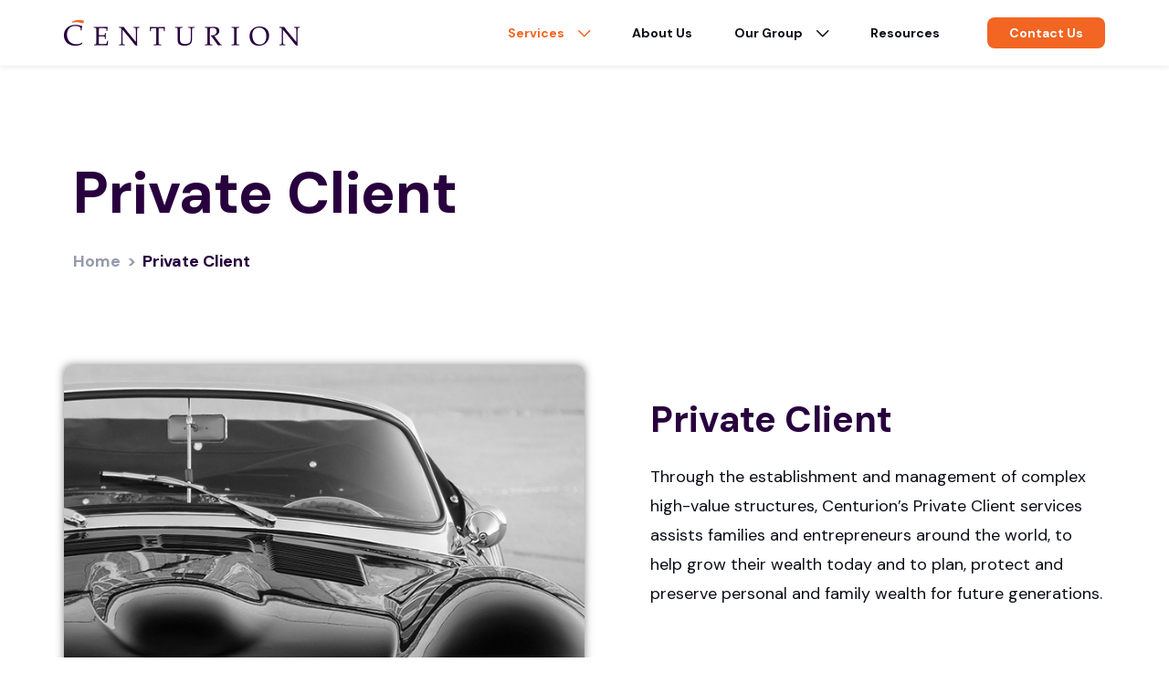

--- FILE ---
content_type: text/html; charset=UTF-8
request_url: https://groupcenturion.com/private-client/
body_size: 22026
content:
<!DOCTYPE html>
<html lang="en-US">
<head>
<meta charset="UTF-8">
<meta name="viewport" content="width=device-width, initial-scale=1">
<link rel="profile" href="https://gmpg.org/xfn/11">

<title>Private Client &#8211; Centurion Group</title>
<script> var ajaxurl = 'https://groupcenturion.com/wp-admin/admin-ajax.php'; </script><!-- This site is running CAOS for Wordpress -->
<meta name='robots' content='noindex, nofollow' />
<link rel='dns-prefetch' href='//fonts.googleapis.com' />
<link rel='dns-prefetch' href='//s.w.org' />
<link rel='preconnect' href='//www.google-analytics.com' />
<link rel="alternate" type="application/rss+xml" title="Centurion Group &raquo; Feed" href="https://groupcenturion.com/feed/" />
<link rel="alternate" type="application/rss+xml" title="Centurion Group &raquo; Comments Feed" href="https://groupcenturion.com/comments/feed/" />
<script>
window._wpemojiSettings = {"baseUrl":"https:\/\/s.w.org\/images\/core\/emoji\/13.1.0\/72x72\/","ext":".png","svgUrl":"https:\/\/s.w.org\/images\/core\/emoji\/13.1.0\/svg\/","svgExt":".svg","source":{"concatemoji":"https:\/\/groupcenturion.com\/wp-includes\/js\/wp-emoji-release.min.js?ver=5.9.12"}};
/*! This file is auto-generated */
!function(e,a,t){var n,r,o,i=a.createElement("canvas"),p=i.getContext&&i.getContext("2d");function s(e,t){var a=String.fromCharCode;p.clearRect(0,0,i.width,i.height),p.fillText(a.apply(this,e),0,0);e=i.toDataURL();return p.clearRect(0,0,i.width,i.height),p.fillText(a.apply(this,t),0,0),e===i.toDataURL()}function c(e){var t=a.createElement("script");t.src=e,t.defer=t.type="text/javascript",a.getElementsByTagName("head")[0].appendChild(t)}for(o=Array("flag","emoji"),t.supports={everything:!0,everythingExceptFlag:!0},r=0;r<o.length;r++)t.supports[o[r]]=function(e){if(!p||!p.fillText)return!1;switch(p.textBaseline="top",p.font="600 32px Arial",e){case"flag":return s([127987,65039,8205,9895,65039],[127987,65039,8203,9895,65039])?!1:!s([55356,56826,55356,56819],[55356,56826,8203,55356,56819])&&!s([55356,57332,56128,56423,56128,56418,56128,56421,56128,56430,56128,56423,56128,56447],[55356,57332,8203,56128,56423,8203,56128,56418,8203,56128,56421,8203,56128,56430,8203,56128,56423,8203,56128,56447]);case"emoji":return!s([10084,65039,8205,55357,56613],[10084,65039,8203,55357,56613])}return!1}(o[r]),t.supports.everything=t.supports.everything&&t.supports[o[r]],"flag"!==o[r]&&(t.supports.everythingExceptFlag=t.supports.everythingExceptFlag&&t.supports[o[r]]);t.supports.everythingExceptFlag=t.supports.everythingExceptFlag&&!t.supports.flag,t.DOMReady=!1,t.readyCallback=function(){t.DOMReady=!0},t.supports.everything||(n=function(){t.readyCallback()},a.addEventListener?(a.addEventListener("DOMContentLoaded",n,!1),e.addEventListener("load",n,!1)):(e.attachEvent("onload",n),a.attachEvent("onreadystatechange",function(){"complete"===a.readyState&&t.readyCallback()})),(n=t.source||{}).concatemoji?c(n.concatemoji):n.wpemoji&&n.twemoji&&(c(n.twemoji),c(n.wpemoji)))}(window,document,window._wpemojiSettings);
</script>
<style>
img.wp-smiley,
img.emoji {
	display: inline !important;
	border: none !important;
	box-shadow: none !important;
	height: 1em !important;
	width: 1em !important;
	margin: 0 0.07em !important;
	vertical-align: -0.1em !important;
	background: none !important;
	padding: 0 !important;
}
</style>
	<link rel='stylesheet' id='astra-theme-css-css'  href='https://groupcenturion.com/wp-content/themes/astra/assets/css/minified/frontend.min.css?ver=3.0.2' media='all' />
<style id='astra-theme-css-inline-css'>
html{font-size:100%;}a,.page-title{color:#f26522;}a:hover,a:focus{color:#28003e;}body,button,input,select,textarea,.ast-button,.ast-custom-button{font-family:'DM Sans',sans-serif;font-weight:400;font-size:16px;font-size:1rem;line-height:1.6;}blockquote{color:#000000;}p,.entry-content p{margin-bottom:2em;}h1,.entry-content h1,h2,.entry-content h2,h3,.entry-content h3,h4,.entry-content h4,h5,.entry-content h5,h6,.entry-content h6,.site-title,.site-title a{font-family:'DM Sans',sans-serif;font-weight:700;}.site-title{font-size:35px;font-size:2.1875rem;}header .site-logo-img .custom-logo-link img{max-width:259px;}.astra-logo-svg{width:259px;}.ast-archive-description .ast-archive-title{font-size:40px;font-size:2.5rem;}.site-header .site-description{font-size:15px;font-size:0.9375rem;}.entry-title{font-size:40px;font-size:2.5rem;}.comment-reply-title{font-size:26px;font-size:1.625rem;}.ast-comment-list #cancel-comment-reply-link{font-size:16px;font-size:1rem;}h1,.entry-content h1{font-size:54px;font-size:3.375rem;font-weight:700;font-family:'DM Sans',sans-serif;line-height:1.4;}h2,.entry-content h2{font-size:42px;font-size:2.625rem;font-weight:700;font-family:'DM Sans',sans-serif;line-height:1.4;}h3,.entry-content h3{font-size:36px;font-size:2.25rem;font-weight:400;font-family:'DM Sans',sans-serif;line-height:1.2;}h4,.entry-content h4{font-size:28px;font-size:1.75rem;}h5,.entry-content h5{font-size:24px;font-size:1.5rem;}h6,.entry-content h6{font-size:20px;font-size:1.25rem;}.ast-single-post .entry-title,.page-title{font-size:30px;font-size:1.875rem;}::selection{background-color:#f26522;color:#000000;}body,h1,.entry-title a,.entry-content h1,h2,.entry-content h2,h3,.entry-content h3,h4,.entry-content h4,h5,.entry-content h5,h6,.entry-content h6,.wc-block-grid__product-title{color:#0b0d17;}.tagcloud a:hover,.tagcloud a:focus,.tagcloud a.current-item{color:#000000;border-color:#f26522;background-color:#f26522;}input:focus,input[type="text"]:focus,input[type="email"]:focus,input[type="url"]:focus,input[type="password"]:focus,input[type="reset"]:focus,input[type="search"]:focus,textarea:focus{border-color:#f26522;}input[type="radio"]:checked,input[type=reset],input[type="checkbox"]:checked,input[type="checkbox"]:hover:checked,input[type="checkbox"]:focus:checked,input[type=range]::-webkit-slider-thumb{border-color:#f26522;background-color:#f26522;box-shadow:none;}.site-footer a:hover + .post-count,.site-footer a:focus + .post-count{background:#f26522;border-color:#f26522;}.ast-comment-meta{line-height:1.666666667;font-size:13px;font-size:0.8125rem;}.single .nav-links .nav-previous,.single .nav-links .nav-next,.single .ast-author-details .author-title,.ast-comment-meta{color:#f26522;}.entry-meta,.entry-meta *{line-height:1.45;color:#f26522;}.entry-meta a:hover,.entry-meta a:hover *,.entry-meta a:focus,.entry-meta a:focus *{color:#28003e;}.ast-404-layout-1 .ast-404-text{font-size:200px;font-size:12.5rem;}.widget-title{font-size:22px;font-size:1.375rem;color:#0b0d17;}#cat option,.secondary .calendar_wrap thead a,.secondary .calendar_wrap thead a:visited{color:#f26522;}.secondary .calendar_wrap #today,.ast-progress-val span{background:#f26522;}.secondary a:hover + .post-count,.secondary a:focus + .post-count{background:#f26522;border-color:#f26522;}.calendar_wrap #today > a{color:#000000;}.ast-pagination a,.page-links .page-link,.single .post-navigation a{color:#f26522;}.ast-pagination a:hover,.ast-pagination a:focus,.ast-pagination > span:hover:not(.dots),.ast-pagination > span.current,.page-links > .page-link,.page-links .page-link:hover,.post-navigation a:hover{color:#28003e;}.ast-header-break-point .ast-mobile-menu-buttons-minimal.menu-toggle{background:transparent;color:#f26522;}.ast-header-break-point .ast-mobile-menu-buttons-outline.menu-toggle{background:transparent;border:1px solid #f26522;color:#f26522;}.ast-header-break-point .ast-mobile-menu-buttons-fill.menu-toggle{background:#f26522;color:#ffffff;}.wp-block-buttons.aligncenter{justify-content:center;}@media (min-width:1200px){.ast-separate-container.ast-right-sidebar .entry-content .wp-block-image.alignfull,.ast-separate-container.ast-left-sidebar .entry-content .wp-block-image.alignfull,.ast-separate-container.ast-right-sidebar .entry-content .wp-block-cover.alignfull,.ast-separate-container.ast-left-sidebar .entry-content .wp-block-cover.alignfull{margin-left:-6.67em;margin-right:-6.67em;max-width:unset;width:unset;}.ast-separate-container.ast-right-sidebar .entry-content .wp-block-image.alignwide,.ast-separate-container.ast-left-sidebar .entry-content .wp-block-image.alignwide,.ast-separate-container.ast-right-sidebar .entry-content .wp-block-cover.alignwide,.ast-separate-container.ast-left-sidebar .entry-content .wp-block-cover.alignwide{margin-left:-20px;margin-right:-20px;max-width:unset;width:unset;}.wp-block-group .has-background{padding:20px;}}@media (min-width:1200px){.ast-separate-container.ast-right-sidebar .entry-content .wp-block-group.alignwide,.ast-separate-container.ast-left-sidebar .entry-content .wp-block-group.alignwide,.ast-separate-container.ast-right-sidebar .entry-content .wp-block-cover.alignwide,.ast-separate-container.ast-left-sidebar .entry-content .wp-block-cover.alignwide,.ast-no-sidebar.ast-separate-container .entry-content .wp-block-group.alignwide,.ast-no-sidebar.ast-separate-container .entry-content .wp-block-cover.alignwide{margin-left:-20px;margin-right:-20px;padding-left:20px;padding-right:20px;}.ast-separate-container.ast-right-sidebar .entry-content .wp-block-group.alignfull,.ast-separate-container.ast-left-sidebar .entry-content .wp-block-group.alignfull,.ast-no-sidebar.ast-separate-container .entry-content .wp-block-group.alignfull,.ast-separate-container.ast-right-sidebar .entry-content .wp-block-cover.alignfull,.ast-separate-container.ast-left-sidebar .entry-content .wp-block-cover.alignfull,.ast-no-sidebar.ast-separate-container .entry-content .wp-block-cover.alignfull{margin-left:-6.67em;margin-right:-6.67em;padding-left:6.67em;padding-right:6.67em;}.ast-plain-container.ast-right-sidebar .entry-content .wp-block-group.alignwide,.ast-plain-container.ast-left-sidebar .entry-content .wp-block-group.alignwide,.ast-plain-container.ast-right-sidebar .entry-content .wp-block-group.alignfull,.ast-plain-container.ast-left-sidebar .entry-content .wp-block-group.alignfull{padding-left:20px;padding-right:20px;}.ast-plain-container.ast-no-sidebar .entry-content .alignwide .wp-block-group__inner-container,.ast-plain-container.ast-no-sidebar .entry-content .alignfull .wp-block-group__inner-container,.ast-plain-container.ast-no-sidebar .entry-content .alignwide .wp-block-cover__inner-container,.ast-plain-container.ast-no-sidebar .entry-content .alignfull .wp-block-cover__inner-container{max-width:1180px;margin-left:auto;margin-right:auto;padding-left:20px;padding-right:20px;}.ast-plain-container.ast-no-sidebar .entry-content .alignwide .wp-block-cover__inner-container,.ast-plain-container.ast-no-sidebar .entry-content .alignfull .wp-block-cover__inner-container{width:1180px;}.ast-page-builder-template.ast-no-sidebar .entry-content .wp-block-group.alignwide,.ast-page-builder-template.ast-no-sidebar .entry-content .wp-block-group.alignfull{margin-left:0;margin-right:0;}.wp-block-cover-image.alignwide .wp-block-cover__inner-container,.wp-block-cover.alignwide .wp-block-cover__inner-container,.wp-block-cover-image.alignfull .wp-block-cover__inner-container,.wp-block-cover.alignfull .wp-block-cover__inner-container{width:100%;}.ast-page-builder-template.ast-no-sidebar .entry-content .wp-block-cover.alignwide,.ast-page-builder-template.ast-left-sidebar .entry-content .wp-block-cover.alignwide,.ast-page-builder-template.ast-right-sidebar .entry-content .wp-block-cover.alignwide,.ast-page-builder-template.ast-no-sidebar .entry-content .wp-block-cover.alignfull,.ast-page-builder-template.ast-left-sidebar .entry-content .wp-block-cover.alignfull,.ast-page-builder-template.ast-right-sidebar .entry-content .wp-block-cover.alignful{padding-right:0;padding-left:0;}}.ast-plain-container.ast-no-sidebar #primary{margin-top:0;margin-bottom:0;}@media (max-width:921px){.ast-theme-transparent-header #primary,.ast-theme-transparent-header #secondary{padding:0;}}.wp-block-columns{margin-bottom:unset;}.wp-block-image.size-full{margin:2rem 0;}.wp-block-separator.has-background{padding:0;}.wp-block-gallery{margin-bottom:1.6em;}.wp-block-group{padding-top:4em;padding-bottom:4em;}.wp-block-group__inner-container .wp-block-columns:last-child,.wp-block-group__inner-container :last-child,.wp-block-table table{margin-bottom:0;}.blocks-gallery-grid{width:100%;}.wp-block-navigation-link__content{padding:5px 0;}.wp-block-group .wp-block-group .has-text-align-center,.wp-block-group .wp-block-column .has-text-align-center{max-width:100%;}.has-text-align-center{margin:0 auto;}@media (min-width:1200px){.wp-block-cover__inner-container,.alignwide .wp-block-group__inner-container,.alignfull .wp-block-group__inner-container{max-width:1200px;margin:0 auto;}.wp-block-group.alignnone,.wp-block-group.aligncenter,.wp-block-group.alignleft,.wp-block-group.alignright,.wp-block-group.alignwide,.wp-block-columns.alignwide{margin:2rem 0 1rem 0;}}@media (max-width:1200px){.wp-block-group{padding:3em;}.wp-block-group .wp-block-group{padding:1.5em;}.wp-block-columns,.wp-block-column{margin:1rem 0;}}@media (min-width:921px){.wp-block-columns .wp-block-group{padding:2em;}}@media (max-width:544px){.wp-block-cover-image .wp-block-cover__inner-container,.wp-block-cover .wp-block-cover__inner-container{width:unset;}.wp-block-cover,.wp-block-cover-image{padding:2em 0;}.wp-block-group,.wp-block-cover{padding:2em;}.wp-block-media-text__media img,.wp-block-media-text__media video{width:unset;max-width:100%;}.wp-block-media-text.has-background .wp-block-media-text__content{padding:1em;}}@media (max-width:921px){.ast-plain-container.ast-no-sidebar #primary{padding:0;}}@media (min-width:544px){.entry-content .wp-block-media-text.has-media-on-the-right .wp-block-media-text__content{padding:0 8% 0 0;}.entry-content .wp-block-media-text .wp-block-media-text__content{padding:0 0 0 8%;}.ast-plain-container .site-content .entry-content .has-custom-content-position.is-position-bottom-left > *,.ast-plain-container .site-content .entry-content .has-custom-content-position.is-position-bottom-right > *,.ast-plain-container .site-content .entry-content .has-custom-content-position.is-position-top-left > *,.ast-plain-container .site-content .entry-content .has-custom-content-position.is-position-top-right > *,.ast-plain-container .site-content .entry-content .has-custom-content-position.is-position-center-right > *,.ast-plain-container .site-content .entry-content .has-custom-content-position.is-position-center-left > *{margin:0;}}@media (max-width:544px){.entry-content .wp-block-media-text .wp-block-media-text__content{padding:8% 0;}.wp-block-media-text .wp-block-media-text__media img{width:auto;max-width:100%;}}@media (max-width:921px){.ast-separate-container .ast-article-post,.ast-separate-container .ast-article-single{padding:1.5em 2.14em;}.ast-separate-container #primary,.ast-separate-container #secondary{padding:1.5em 0;}#primary,#secondary{padding:1.5em 0;margin:0;}.ast-left-sidebar #content > .ast-container{display:flex;flex-direction:column-reverse;width:100%;}.ast-author-box img.avatar{margin:20px 0 0 0;}}@media (max-width:921px){.ast-right-sidebar #primary{padding-right:0;}.ast-pagination .prev.page-numbers{padding-left:.5em;}.ast-pagination .next.page-numbers{padding-right:.5em;}}@media (min-width:922px){.ast-separate-container.ast-right-sidebar #primary,.ast-separate-container.ast-left-sidebar #primary{border:0;}.ast-separate-container .ast-comment-list li .comment-respond{padding-left:2.66666em;padding-right:2.66666em;}.ast-author-box{-js-display:flex;display:flex;}.ast-author-bio{flex:1;}.error404.ast-separate-container #primary,.search-no-results.ast-separate-container #primary{margin-bottom:4em;}}@media (min-width:922px){.ast-right-sidebar #primary{border-right:1px solid #eee;}.ast-left-sidebar #primary{border-left:1px solid #eee;}}.elementor-button-wrapper .elementor-button{border-style:solid;border-top-width:0;border-right-width:0;border-left-width:0;border-bottom-width:0;}body .elementor-button.elementor-size-sm,body .elementor-button.elementor-size-xs,body .elementor-button.elementor-size-md,body .elementor-button.elementor-size-lg,body .elementor-button.elementor-size-xl,body .elementor-button{border-radius:2px;padding-top:10px;padding-right:24px;padding-bottom:10px;padding-left:24px;}.elementor-button-wrapper .elementor-button{border-color:#f26522;background-color:#f26522;}.elementor-button-wrapper .elementor-button:hover,.elementor-button-wrapper .elementor-button:focus{color:#ffffff;background-color:#fd7839;border-color:#fd7839;}.wp-block-button .wp-block-button__link,.elementor-button-wrapper .elementor-button{color:#ffffff;}.elementor-button-wrapper .elementor-button{font-family:'DM Sans',sans-serif;font-weight:700;line-height:1;}.wp-block-button .wp-block-button__link{border-style:solid;border-top-width:0;border-right-width:0;border-left-width:0;border-bottom-width:0;border-color:#f26522;background-color:#f26522;color:#ffffff;font-family:'DM Sans',sans-serif;font-weight:700;line-height:1;border-radius:2px;padding-top:10px;padding-right:24px;padding-bottom:10px;padding-left:24px;}.wp-block-button .wp-block-button__link:hover,.wp-block-button .wp-block-button__link:focus{color:#ffffff;background-color:#fd7839;border-color:#fd7839;}.elementor-widget-heading h1.elementor-heading-title{line-height:1.4;}.elementor-widget-heading h2.elementor-heading-title{line-height:1.4;}.elementor-widget-heading h3.elementor-heading-title{line-height:1.2;}.menu-toggle,button,.ast-button,.ast-custom-button,.button,input#submit,input[type="button"],input[type="submit"],input[type="reset"]{border-style:solid;border-top-width:0;border-right-width:0;border-left-width:0;border-bottom-width:0;color:#ffffff;border-color:#f26522;background-color:#f26522;border-radius:2px;padding-top:10px;padding-right:24px;padding-bottom:10px;padding-left:24px;font-family:'DM Sans',sans-serif;font-weight:700;line-height:1;}button:focus,.menu-toggle:hover,button:hover,.ast-button:hover,.ast-custom-button:hover .button:hover,.ast-custom-button:hover ,input[type=reset]:hover,input[type=reset]:focus,input#submit:hover,input#submit:focus,input[type="button"]:hover,input[type="button"]:focus,input[type="submit"]:hover,input[type="submit"]:focus{color:#ffffff;background-color:#fd7839;border-color:#fd7839;}@media (min-width:921px){.ast-container{max-width:100%;}}@media (min-width:544px){.ast-container{max-width:100%;}}@media (max-width:544px){.ast-separate-container .ast-article-post,.ast-separate-container .ast-article-single{padding:1.5em 1em;}.ast-separate-container #content .ast-container{padding-left:0.54em;padding-right:0.54em;}.ast-separate-container .comments-count-wrapper{padding:1.5em 1em;}.ast-separate-container .ast-comment-list li.depth-1{padding:1.5em 1em;margin-bottom:1.5em;}.ast-separate-container .ast-comment-list .bypostauthor{padding:.5em;}.ast-separate-container .ast-archive-description{padding:1.5em 1em;}.ast-search-menu-icon.ast-dropdown-active .search-field{width:170px;}.ast-separate-container .comment-respond{padding:1.5em 1em;}}@media (max-width:544px){.ast-comment-list .children{margin-left:0.66666em;}.ast-separate-container .ast-comment-list .bypostauthor li{padding:0 0 0 .5em;}}@media (max-width:921px){.ast-mobile-header-stack .main-header-bar .ast-search-menu-icon{display:inline-block;}.ast-header-break-point.ast-header-custom-item-outside .ast-mobile-header-stack .main-header-bar .ast-search-icon{margin:0;}.ast-comment-avatar-wrap img{max-width:2.5em;}.comments-area{margin-top:1.5em;}.ast-separate-container .comments-count-wrapper{padding:2em 2.14em;}.ast-separate-container .ast-comment-list li.depth-1{padding:1.5em 2.14em;}.ast-separate-container .comment-respond{padding:2em 2.14em;}}@media (max-width:921px){.ast-header-break-point .main-header-bar .ast-search-menu-icon.slide-search .search-form{right:0;}.ast-header-break-point .ast-mobile-header-stack .main-header-bar .ast-search-menu-icon.slide-search .search-form{right:-1em;}.ast-comment-avatar-wrap{margin-right:0.5em;}}@media (min-width:545px){.ast-page-builder-template .comments-area,.single.ast-page-builder-template .entry-header,.single.ast-page-builder-template .post-navigation{max-width:1180px;margin-left:auto;margin-right:auto;}}body,.ast-separate-container{background-color:#ffffff;;background-image:none;;}@media (max-width:921px){.ast-archive-description .ast-archive-title{font-size:40px;}.entry-title{font-size:30px;}h1,.entry-content h1{font-size:30px;}h2,.entry-content h2{font-size:25px;}h3,.entry-content h3{font-size:20px;}.ast-single-post .entry-title,.page-title{font-size:30px;}#masthead .site-logo-img .custom-logo-link img{max-width:157px;}.astra-logo-svg{width:157px;}.ast-header-break-point .site-logo-img .custom-mobile-logo-link img{max-width:157px;}}@media (max-width:544px){.ast-archive-description .ast-archive-title{font-size:40px;}.entry-title{font-size:30px;}h1,.entry-content h1{font-size:30px;}h2,.entry-content h2{font-size:25px;}h3,.entry-content h3{font-size:20px;}.ast-single-post .entry-title,.page-title{font-size:30px;}.ast-header-break-point .site-branding img,.ast-header-break-point #masthead .site-logo-img .custom-logo-link img{max-width:174px;}.astra-logo-svg{width:174px;}.ast-header-break-point .site-logo-img .custom-mobile-logo-link img{max-width:174px;}}@media (max-width:921px){html{font-size:91.2%;}}@media (max-width:544px){html{font-size:91.2%;}}@media (min-width:922px){.ast-container{max-width:1180px;}}@font-face {font-family: "Astra";src: url(https://groupcenturion.com/wp-content/themes/astra/assets/fonts/astra.woff) format("woff"),url(https://groupcenturion.com/wp-content/themes/astra/assets/fonts/astra.ttf) format("truetype"),url(https://groupcenturion.com/wp-content/themes/astra/assets/fonts/astra.svg#astra) format("svg");font-weight: normal;font-style: normal;font-display: fallback;}@media (min-width:922px){.main-header-menu .sub-menu .menu-item.ast-left-align-sub-menu:hover > .sub-menu,.main-header-menu .sub-menu .menu-item.ast-left-align-sub-menu.focus > .sub-menu{margin-left:-0px;}}@media (max-width:920px){.ast-404-layout-1 .ast-404-text{font-size:100px;font-size:6.25rem;}}.ast-breadcrumbs .trail-browse,.ast-breadcrumbs .trail-items,.ast-breadcrumbs .trail-items li{display:inline-block;margin:0;padding:0;border:none;background:inherit;text-indent:0;}.ast-breadcrumbs .trail-browse{font-size:inherit;font-style:inherit;font-weight:inherit;color:inherit;}.ast-breadcrumbs .trail-items{list-style:none;}.trail-items li::after{padding:0 0.3em;content:"\00bb";}.trail-items li:last-of-type::after{display:none;}h1,.entry-content h1,h2,.entry-content h2,h3,.entry-content h3,h4,.entry-content h4,h5,.entry-content h5,h6,.entry-content h6{color:#28003e;}@media (max-width:921px){.ast-builder-grid-row-container.ast-builder-grid-row-tablet-6-equal .ast-builder-grid-row{grid-template-columns:repeat( 6,1fr );}.ast-builder-grid-row-container.ast-builder-grid-row-tablet-5-equal .ast-builder-grid-row{grid-template-columns:repeat( 5,1fr );}.ast-builder-grid-row-container.ast-builder-grid-row-tablet-4-equal .ast-builder-grid-row{grid-template-columns:repeat( 4,1fr );}.ast-builder-grid-row-container.ast-builder-grid-row-tablet-4-lheavy .ast-builder-grid-row{grid-template-columns:2fr 1fr 1fr 1fr;}.ast-builder-grid-row-container.ast-builder-grid-row-tablet-4-rheavy .ast-builder-grid-row{grid-template-columns:1fr 1fr 1fr 2fr;}.ast-builder-grid-row-container.ast-builder-grid-row-tablet-3-equal .ast-builder-grid-row{grid-template-columns:repeat( 3,1fr );}.ast-builder-grid-row-container.ast-builder-grid-row-tablet-3-lheavy .ast-builder-grid-row{grid-template-columns:2fr 1fr 1fr;}.ast-builder-grid-row-container.ast-builder-grid-row-tablet-3-rheavy .ast-builder-grid-row{grid-template-columns:1fr 1fr 2fr;}.ast-builder-grid-row-container.ast-builder-grid-row-tablet-3-cheavy .ast-builder-grid-row{grid-template-columns:1fr 2fr 1fr;}.ast-builder-grid-row-container.ast-builder-grid-row-tablet-3-cwide .ast-builder-grid-row{grid-template-columns:1fr 3fr 1fr;}.ast-builder-grid-row-container.ast-builder-grid-row-tablet-3-firstrow .ast-builder-grid-row{grid-template-columns:1fr 1fr;}.ast-builder-grid-row-container.ast-builder-grid-row-tablet-3-firstrow .ast-builder-grid-row > *:first-child{grid-column:1 / -1;}.ast-builder-grid-row-container.ast-builder-grid-row-tablet-3-lastrow .ast-builder-grid-row{grid-template-columns:1fr 1fr;}.ast-builder-grid-row-container.ast-builder-grid-row-tablet-3-lastrow .ast-builder-grid-row > *:last-child{grid-column:1 / -1;}.ast-builder-grid-row-container.ast-builder-grid-row-tablet-2-equal .ast-builder-grid-row{grid-template-columns:repeat( 2,1fr );}.ast-builder-grid-row-container.ast-builder-grid-row-tablet-2-lheavy .ast-builder-grid-row{grid-template-columns:2fr 1fr;}.ast-builder-grid-row-container.ast-builder-grid-row-tablet-2-rheavy .ast-builder-grid-row{grid-template-columns:1fr 2fr;}.ast-builder-grid-row-container.ast-builder-grid-row-tablet-full .ast-builder-grid-row{grid-template-columns:1fr;}}@media (max-width:544px){.ast-builder-grid-row-container.ast-builder-grid-row-mobile-6-equal .ast-builder-grid-row{grid-template-columns:repeat( 6,1fr );}.ast-builder-grid-row-container.ast-builder-grid-row-mobile-5-equal .ast-builder-grid-row{grid-template-columns:repeat( 5,1fr );}.ast-builder-grid-row-container.ast-builder-grid-row-mobile-4-equal .ast-builder-grid-row{grid-template-columns:repeat( 4,1fr );}.ast-builder-grid-row-container.ast-builder-grid-row-mobile-4-lheavy .ast-builder-grid-row{grid-template-columns:2fr 1fr 1fr 1fr;}.ast-builder-grid-row-container.ast-builder-grid-row-mobile-4-rheavy .ast-builder-grid-row{grid-template-columns:1fr 1fr 1fr 2fr;}.ast-builder-grid-row-container.ast-builder-grid-row-mobile-3-equal .ast-builder-grid-row{grid-template-columns:repeat( 3,1fr );}.ast-builder-grid-row-container.ast-builder-grid-row-mobile-3-lheavy .ast-builder-grid-row{grid-template-columns:2fr 1fr 1fr;}.ast-builder-grid-row-container.ast-builder-grid-row-mobile-3-rheavy .ast-builder-grid-row{grid-template-columns:1fr 1fr 2fr;}.ast-builder-grid-row-container.ast-builder-grid-row-mobile-3-cheavy .ast-builder-grid-row{grid-template-columns:1fr 2fr 1fr;}.ast-builder-grid-row-container.ast-builder-grid-row-mobile-3-cwide .ast-builder-grid-row{grid-template-columns:1fr 3fr 1fr;}.ast-builder-grid-row-container.ast-builder-grid-row-mobile-3-firstrow .ast-builder-grid-row{grid-template-columns:1fr 1fr;}.ast-builder-grid-row-container.ast-builder-grid-row-mobile-3-firstrow .ast-builder-grid-row > *:first-child{grid-column:1 / -1;}.ast-builder-grid-row-container.ast-builder-grid-row-mobile-3-lastrow .ast-builder-grid-row{grid-template-columns:1fr 1fr;}.ast-builder-grid-row-container.ast-builder-grid-row-mobile-3-lastrow .ast-builder-grid-row > *:last-child{grid-column:1 / -1;}.ast-builder-grid-row-container.ast-builder-grid-row-mobile-2-equal .ast-builder-grid-row{grid-template-columns:repeat( 2,1fr );}.ast-builder-grid-row-container.ast-builder-grid-row-mobile-2-lheavy .ast-builder-grid-row{grid-template-columns:2fr 1fr;}.ast-builder-grid-row-container.ast-builder-grid-row-mobile-2-rheavy .ast-builder-grid-row{grid-template-columns:1fr 2fr;}.ast-builder-grid-row-container.ast-builder-grid-row-mobile-full .ast-builder-grid-row{grid-template-columns:1fr;}}.ast-builder-layout-element[data-section="title_tagline"]{display:flex;}@media (max-width:921px){.ast-header-break-point .ast-builder-layout-element[data-section="title_tagline"]{display:flex;}}@media (max-width:544px){.ast-header-break-point .ast-builder-layout-element[data-section="title_tagline"]{display:flex;}}.ast-header-button-1 .ast-builder-button-wrap .ast-custom-button{font-size:14px;font-size:0.875rem;border-radius:8px;}@media (max-width:921px){.ast-header-button-1 .ast-builder-button-wrap .ast-custom-button{font-size:18px;font-size:1.125rem;}}@media (max-width:921px){.ast-header-button-1 .ast-builder-button-wrap .ast-custom-button{padding-top:16px;padding-bottom:16px;padding-left:32px;padding-right:32px;margin-top:0px;margin-bottom:0px;margin-left:20px;margin-right:0px;}}.ast-header-button-1[data-section="section-hb-button-1"]{display:flex;}@media (max-width:921px){.ast-header-break-point .ast-header-button-1[data-section="section-hb-button-1"]{display:flex;}}@media (max-width:544px){.ast-header-break-point .ast-header-button-1[data-section="section-hb-button-1"]{display:flex;}}.ast-builder-menu-1{font-family:inherit;font-weight:700;font-size:14px;font-size:0.875rem;line-height:2;}.ast-builder-menu-1 .menu-item > .menu-link{color:#0b0d17;padding-right:32px;}.ast-builder-menu-1 .menu-item > .ast-menu-toggle{color:#0b0d17;}.ast-builder-menu-1 .menu-item:hover > .menu-link,.ast-builder-menu-1 .inline-on-mobile .menu-item:hover > .ast-menu-toggle{color:#f26522;}.ast-builder-menu-1 .menu-item:hover > .ast-menu-toggle{color:#f26522;}.ast-builder-menu-1 .menu-item.current-menu-item > .menu-link,.ast-builder-menu-1 .inline-on-mobile .menu-item.current-menu-item > .ast-menu-toggle{color:#f26522;}.ast-builder-menu-1 .menu-item.current-menu-item > .ast-menu-toggle{color:#f26522;}.ast-builder-menu-1 .sub-menu,.ast-builder-menu-1 .inline-on-mobile .sub-menu{border-top-width:2px;border-bottom-width:0;border-right-width:0;border-left-width:0;border-color:#f26522;border-style:solid;border-radius:4px;}.ast-builder-menu-1 .sub-menu,.ast-builder-menu-1 .astra-full-megamenu-wrapper{margin-top:0;}.ast-builder-menu-1 .menu-item.menu-item-has-children > .ast-menu-toggle{right:calc( 32px - 0.907em );}.ast-builder-menu-1 .menu-item .sub-menu .menu-link{border-style:none;}@media (max-width:921px){.ast-header-break-point .ast-builder-menu-1{font-size:18px;font-size:1.125rem;}.ast-header-break-point .ast-builder-menu-1 .menu-item.menu-item-has-children > .ast-menu-toggle{top:0;}.ast-builder-menu-1 .menu-item-has-children > .menu-link:after{content:unset;}.ast-builder-menu-1 .main-header-menu,.ast-builder-menu-1 .main-header-menu .sub-menu{background-color:#ffffff;;background-image:none;;}.ast-header-break-point .ast-builder-menu-1 .main-navigation .menu-item .sub-menu .menu-link,.ast-header-break-point .ast-builder-menu-1 .main-navigation .menu-item .menu-link{border-style:none;}}@media (max-width:544px){.ast-header-break-point .ast-builder-menu-1{font-size:18px;font-size:1.125rem;}.ast-header-break-point .ast-builder-menu-1 .main-header-menu .menu-item > .menu-link{padding-top:12px;padding-bottom:12px;padding-left:24px;padding-right:24px;}.ast-header-break-point .ast-builder-menu-1 .menu-item.menu-item-has-children > .ast-menu-toggle{top:12px;right:calc( 24px - 0.907em );}.ast-builder-menu-1 .main-header-menu,.ast-builder-menu-1 .main-header-menu .sub-menu{background-color:#ffffff;;background-image:none;;}.ast-header-break-point .ast-builder-menu-1 .main-navigation .menu-item .sub-menu .menu-link,.ast-header-break-point .ast-builder-menu-1 .main-navigation .menu-item .menu-link{border-style:none;}}.ast-builder-menu-1{display:flex;}@media (max-width:921px){.ast-header-break-point .ast-builder-menu-1{display:flex;}}@media (max-width:544px){.ast-header-break-point .ast-builder-menu-1{display:flex;}}.ast-header-html-1 .ast-builder-html-element{font-size:15px;font-size:0.9375rem;}.ast-header-html-1{font-size:15px;font-size:0.9375rem;}.ast-header-html-1{display:flex;}@media (max-width:921px){.ast-header-break-point .ast-header-html-1{display:flex;}}@media (max-width:544px){.ast-header-break-point .ast-header-html-1{display:flex;}}.header-widget-area[data-section="sidebar-widgets-header-widget-1"]{display:block;}@media (max-width:921px){.ast-header-break-point .header-widget-area[data-section="sidebar-widgets-header-widget-1"]{display:block;}}@media (max-width:544px){.ast-header-break-point .header-widget-area[data-section="sidebar-widgets-header-widget-1"]{display:block;}}.header-widget-area[data-section="sidebar-widgets-header-widget-2"]{display:block;}@media (max-width:921px){.ast-header-break-point .header-widget-area[data-section="sidebar-widgets-header-widget-2"]{display:block;}}@media (max-width:544px){.ast-header-break-point .header-widget-area[data-section="sidebar-widgets-header-widget-2"]{display:block;}}.footer-widget-area[data-section="section-fb-html-1"] .ast-builder-html-element{color:#d9dbe1;font-size:14px;font-size:0.875rem;}.footer-widget-area[data-section="section-fb-html-1"]{font-size:14px;font-size:0.875rem;}.footer-widget-area[data-section="section-fb-html-1"]{display:block;}@media (max-width:921px){.ast-header-break-point .footer-widget-area[data-section="section-fb-html-1"]{display:block;}}@media (max-width:544px){.ast-header-break-point .footer-widget-area[data-section="section-fb-html-1"]{display:block;}}.footer-widget-area[data-section="section-fb-html-1"] .ast-builder-html-element{text-align:left;}@media (max-width:921px){.footer-widget-area[data-section="section-fb-html-1"] .ast-builder-html-element{text-align:left;}}@media (max-width:544px){.footer-widget-area[data-section="section-fb-html-1"] .ast-builder-html-element{text-align:left;}}.ast-footer-copyright{text-align:left;}.ast-footer-copyright .ast-footer-html-inner{color:#d9dbe1;}@media (max-width:921px){.ast-footer-copyright{text-align:left;}}@media (max-width:544px){.ast-footer-copyright{text-align:left;}}.ast-footer-copyright .ast-footer-html-inner{font-size:14px;font-size:0.875rem;}.ast-footer-copyright.ast-builder-layout-element{display:flex;}@media (max-width:921px){.ast-header-break-point .ast-footer-copyright.ast-builder-layout-element{display:flex;}}@media (max-width:544px){.ast-header-break-point .ast-footer-copyright.ast-builder-layout-element{display:flex;}}.site-primary-footer-wrap[data-section="section-primary-footer-builder"]{background-color:#0b0d17;;background-image:none;;}.site-primary-footer-wrap[data-section="section-primary-footer-builder"] .ast-builder-grid-row{align-items:flex-start;max-width:1140px;margin-left:auto;margin-right:auto;}.site-primary-footer-wrap[data-section="section-primary-footer-builder"].ast-footer-row-inline .site-footer-section{display:flex;margin-bottom:0;}@media (max-width:921px){.site-primary-footer-wrap[data-section="section-primary-footer-builder"].ast-footer-row-tablet-inline .site-footer-section{display:flex;margin-bottom:0;}.site-primary-footer-wrap[data-section="section-primary-footer-builder"].ast-footer-row-tablet-stack .site-footer-section{display:block;margin-bottom:10px;}}@media (max-width:544px){.site-primary-footer-wrap[data-section="section-primary-footer-builder"].ast-footer-row-mobile-inline .site-footer-section{display:flex;margin-bottom:0;}.site-primary-footer-wrap[data-section="section-primary-footer-builder"].ast-footer-row-mobile-stack .site-footer-section{display:block;margin-bottom:10px;}}.site-primary-footer-wrap[data-section="section-primary-footer-builder"]{display:grid;}@media (max-width:921px){.ast-header-break-point .site-primary-footer-wrap[data-section="section-primary-footer-builder"]{display:grid;}}@media (max-width:544px){.ast-header-break-point .site-primary-footer-wrap[data-section="section-primary-footer-builder"]{display:grid;}}.footer-widget-area[data-section="sidebar-widgets-footer-widget-1"] .footer-widget-area-inner{text-align:left;}@media (max-width:921px){.footer-widget-area[data-section="sidebar-widgets-footer-widget-1"] .footer-widget-area-inner{text-align:left;}}@media (max-width:544px){.footer-widget-area[data-section="sidebar-widgets-footer-widget-1"] .footer-widget-area-inner{text-align:left;}}.footer-widget-area[data-section="sidebar-widgets-footer-widget-1"] .footer-widget-area-inner{color:#d9dbe1;font-size:14px;font-size:0.875rem;}.footer-widget-area[data-section="sidebar-widgets-footer-widget-1"] .footer-widget-area-inner a{color:#d9dbe1;}.footer-widget-area[data-section="sidebar-widgets-footer-widget-1"] .footer-widget-area-inner a:hover{color:#f26522;}.footer-widget-area[data-section="sidebar-widgets-footer-widget-1"] .widget-title{color:#ffffff;font-size:20px;font-size:1.25rem;}.footer-widget-area[data-section="sidebar-widgets-footer-widget-1"]{margin-top:0px;}@media (max-width:544px){.footer-widget-area[data-section="sidebar-widgets-footer-widget-1"]{margin-bottom:32px;}}.footer-widget-area[data-section="sidebar-widgets-footer-widget-1"]{display:block;}@media (max-width:921px){.ast-header-break-point .footer-widget-area[data-section="sidebar-widgets-footer-widget-1"]{display:block;}}@media (max-width:544px){.ast-header-break-point .footer-widget-area[data-section="sidebar-widgets-footer-widget-1"]{display:block;}}.footer-widget-area[data-section="sidebar-widgets-footer-widget-2"] .footer-widget-area-inner{color:#d9dbe1;}.footer-widget-area[data-section="sidebar-widgets-footer-widget-2"] .widget-title{color:#ffffff;font-size:20px;font-size:1.25rem;}.footer-widget-area[data-section="sidebar-widgets-footer-widget-2"]{display:block;}@media (max-width:921px){.ast-header-break-point .footer-widget-area[data-section="sidebar-widgets-footer-widget-2"]{display:block;}}@media (max-width:544px){.ast-header-break-point .footer-widget-area[data-section="sidebar-widgets-footer-widget-2"]{display:block;}}.footer-widget-area[data-section="sidebar-widgets-footer-widget-3"]{margin-bottom:32px;}@media (max-width:544px){.footer-widget-area[data-section="sidebar-widgets-footer-widget-3"]{margin-top:0px;margin-bottom:24px;margin-left:0px;margin-right:0px;}}.footer-widget-area[data-section="sidebar-widgets-footer-widget-3"]{display:block;}@media (max-width:921px){.ast-header-break-point .footer-widget-area[data-section="sidebar-widgets-footer-widget-3"]{display:block;}}@media (max-width:544px){.ast-header-break-point .footer-widget-area[data-section="sidebar-widgets-footer-widget-3"]{display:block;}}.footer-widget-area[data-section="sidebar-widgets-footer-widget-2"] .footer-widget-area-inner{text-align:left;}@media (max-width:921px){.footer-widget-area[data-section="sidebar-widgets-footer-widget-2"] .footer-widget-area-inner{text-align:left;}}@media (max-width:544px){.footer-widget-area[data-section="sidebar-widgets-footer-widget-2"] .footer-widget-area-inner{text-align:left;}}.footer-widget-area[data-section="sidebar-widgets-footer-widget-1"] .footer-widget-area-inner{color:#d9dbe1;font-size:14px;font-size:0.875rem;}.footer-widget-area[data-section="sidebar-widgets-footer-widget-1"] .footer-widget-area-inner a{color:#d9dbe1;}.footer-widget-area[data-section="sidebar-widgets-footer-widget-1"] .footer-widget-area-inner a:hover{color:#f26522;}.footer-widget-area[data-section="sidebar-widgets-footer-widget-1"] .widget-title{color:#ffffff;font-size:20px;font-size:1.25rem;}.footer-widget-area[data-section="sidebar-widgets-footer-widget-1"]{margin-top:0px;}@media (max-width:544px){.footer-widget-area[data-section="sidebar-widgets-footer-widget-1"]{margin-bottom:32px;}}.footer-widget-area[data-section="sidebar-widgets-footer-widget-1"]{display:block;}@media (max-width:921px){.ast-header-break-point .footer-widget-area[data-section="sidebar-widgets-footer-widget-1"]{display:block;}}@media (max-width:544px){.ast-header-break-point .footer-widget-area[data-section="sidebar-widgets-footer-widget-1"]{display:block;}}.footer-widget-area[data-section="sidebar-widgets-footer-widget-2"] .footer-widget-area-inner{color:#d9dbe1;}.footer-widget-area[data-section="sidebar-widgets-footer-widget-2"] .widget-title{color:#ffffff;font-size:20px;font-size:1.25rem;}.footer-widget-area[data-section="sidebar-widgets-footer-widget-2"]{display:block;}@media (max-width:921px){.ast-header-break-point .footer-widget-area[data-section="sidebar-widgets-footer-widget-2"]{display:block;}}@media (max-width:544px){.ast-header-break-point .footer-widget-area[data-section="sidebar-widgets-footer-widget-2"]{display:block;}}.footer-widget-area[data-section="sidebar-widgets-footer-widget-3"]{margin-bottom:32px;}@media (max-width:544px){.footer-widget-area[data-section="sidebar-widgets-footer-widget-3"]{margin-top:0px;margin-bottom:24px;margin-left:0px;margin-right:0px;}}.footer-widget-area[data-section="sidebar-widgets-footer-widget-3"]{display:block;}@media (max-width:921px){.ast-header-break-point .footer-widget-area[data-section="sidebar-widgets-footer-widget-3"]{display:block;}}@media (max-width:544px){.ast-header-break-point .footer-widget-area[data-section="sidebar-widgets-footer-widget-3"]{display:block;}}.footer-widget-area[data-section="sidebar-widgets-footer-widget-3"] .footer-widget-area-inner{text-align:left;}@media (max-width:921px){.footer-widget-area[data-section="sidebar-widgets-footer-widget-3"] .footer-widget-area-inner{text-align:left;}}@media (max-width:544px){.footer-widget-area[data-section="sidebar-widgets-footer-widget-3"] .footer-widget-area-inner{text-align:left;}}.footer-widget-area[data-section="sidebar-widgets-footer-widget-1"] .footer-widget-area-inner{color:#d9dbe1;font-size:14px;font-size:0.875rem;}.footer-widget-area[data-section="sidebar-widgets-footer-widget-1"] .footer-widget-area-inner a{color:#d9dbe1;}.footer-widget-area[data-section="sidebar-widgets-footer-widget-1"] .footer-widget-area-inner a:hover{color:#f26522;}.footer-widget-area[data-section="sidebar-widgets-footer-widget-1"] .widget-title{color:#ffffff;font-size:20px;font-size:1.25rem;}.footer-widget-area[data-section="sidebar-widgets-footer-widget-1"]{margin-top:0px;}@media (max-width:544px){.footer-widget-area[data-section="sidebar-widgets-footer-widget-1"]{margin-bottom:32px;}}.footer-widget-area[data-section="sidebar-widgets-footer-widget-1"]{display:block;}@media (max-width:921px){.ast-header-break-point .footer-widget-area[data-section="sidebar-widgets-footer-widget-1"]{display:block;}}@media (max-width:544px){.ast-header-break-point .footer-widget-area[data-section="sidebar-widgets-footer-widget-1"]{display:block;}}.footer-widget-area[data-section="sidebar-widgets-footer-widget-2"] .footer-widget-area-inner{color:#d9dbe1;}.footer-widget-area[data-section="sidebar-widgets-footer-widget-2"] .widget-title{color:#ffffff;font-size:20px;font-size:1.25rem;}.footer-widget-area[data-section="sidebar-widgets-footer-widget-2"]{display:block;}@media (max-width:921px){.ast-header-break-point .footer-widget-area[data-section="sidebar-widgets-footer-widget-2"]{display:block;}}@media (max-width:544px){.ast-header-break-point .footer-widget-area[data-section="sidebar-widgets-footer-widget-2"]{display:block;}}.footer-widget-area[data-section="sidebar-widgets-footer-widget-3"]{margin-bottom:32px;}@media (max-width:544px){.footer-widget-area[data-section="sidebar-widgets-footer-widget-3"]{margin-top:0px;margin-bottom:24px;margin-left:0px;margin-right:0px;}}.footer-widget-area[data-section="sidebar-widgets-footer-widget-3"]{display:block;}@media (max-width:921px){.ast-header-break-point .footer-widget-area[data-section="sidebar-widgets-footer-widget-3"]{display:block;}}@media (max-width:544px){.ast-header-break-point .footer-widget-area[data-section="sidebar-widgets-footer-widget-3"]{display:block;}}.elementor-widget-heading .elementor-heading-title{margin:0;}.elementor-post.elementor-grid-item.hentry{margin-bottom:0;}.woocommerce div.product .elementor-element.elementor-products-grid .related.products ul.products li.product,.elementor-element .elementor-wc-products .woocommerce[class*='columns-'] ul.products li.product{width:auto;margin:0;float:none;}.ast-left-sidebar .elementor-section.elementor-section-stretched,.ast-right-sidebar .elementor-section.elementor-section-stretched{max-width:100%;left:0 !important;}.ast-header-break-point .main-header-bar{border-bottom-width:1px;}@media (min-width:922px){.main-header-bar{border-bottom-width:1px;}}.ast-safari-browser-less-than-11 .main-header-menu .menu-item, .ast-safari-browser-less-than-11 .main-header-bar .ast-masthead-custom-menu-items{display:block;}.main-header-menu .menu-item, .main-header-bar .ast-masthead-custom-menu-items{-js-display:flex;display:flex;-webkit-box-pack:center;-webkit-justify-content:center;-moz-box-pack:center;-ms-flex-pack:center;justify-content:center;-webkit-box-orient:vertical;-webkit-box-direction:normal;-webkit-flex-direction:column;-moz-box-orient:vertical;-moz-box-direction:normal;-ms-flex-direction:column;flex-direction:column;}.main-header-menu > .menu-item > .menu-link{height:100%;-webkit-box-align:center;-webkit-align-items:center;-moz-box-align:center;-ms-flex-align:center;align-items:center;-js-display:flex;display:flex;}.ast-primary-menu-disabled .main-header-bar .ast-masthead-custom-menu-items{flex:unset;}.ast-mobile-popup-drawer.active .ast-mobile-popup-inner{background-color:#ffffff;;color:#3a3a3a;}.ast-mobile-header-wrap .ast-mobile-header-content{background-color:#ffffff;;}@media (max-width:921px){.content-align-flex-start .ast-builder-layout-element{justify-content:flex-start;}.content-align-flex-start .main-header-menu{text-align:left;}}.ast-mobile-header-wrap .ast-primary-header-bar .ast-builder-grid-row-container-inner,.ast-primary-header-bar .site-primary-header-wrap{min-height:72px;}.ast-desktop .ast-primary-header-bar .main-header-menu > .menu-item{line-height:72px;}.ast-desktop .ast-primary-header-bar .ast-header-woo-cart,.ast-desktop .ast-primary-header-bar .ast-header-edd-cart{line-height:72px;}.site-header-focus-item + .ast-breadcrumbs-wrapper{max-width:1180px;margin-left:auto;margin-right:auto;padding-left:20px;padding-right:20px;}@media (max-width:921px){#masthead .ast-mobile-header-wrap .ast-above-header-bar,#masthead .ast-mobile-header-wrap .ast-primary-header-bar,#masthead .ast-mobile-header-wrap .ast-below-header-bar{padding-left:20px;padding-right:20px;}}.ast-header-break-point .ast-primary-header-bar{border-bottom-width:1px;border-bottom-color:#eaeaea;border-bottom-style:solid;}@media (min-width:922px){.ast-primary-header-bar{border-bottom-width:1px;border-bottom-color:#eaeaea;border-bottom-style:solid;}}.ast-primary-header-bar{background-color:#ffffff;;background-image:none;;}.ast-primary-header-bar{display:block;}@media (max-width:921px){.ast-header-break-point .ast-primary-header-bar{display:block;}}@media (max-width:544px){.ast-header-break-point .ast-primary-header-bar{display:block;}}[data-section="section-header-mobile-trigger"] .ast-button-wrap .mobile-menu-toggle-icon .ast-mobile-svg{width:20px;height:20px;fill:#28003e;}[data-section="section-header-mobile-trigger"] .ast-button-wrap .mobile-menu-wrap .mobile-menu{color:#28003e;}[data-section="section-header-mobile-trigger"] .ast-button-wrap .ast-mobile-menu-trigger-fill, [data-section="section-header-mobile-trigger"] .ast-button-wrap .ast-mobile-menu-trigger-minimal{color:#28003e;border:none;}[data-section="section-header-mobile-trigger"] .ast-button-wrap .ast-mobile-menu-trigger-outline{background:transparent;color:#28003e;border-top-width:1px;border-bottom-width:1px;border-right-width:1px;border-left-width:1px;border-style:solid;border-color:#f26522;border-radius:2px;}[data-section="section-header-mobile-trigger"] .ast-button-wrap .ast-mobile-menu-trigger-fill{background:#f26522;border-radius:2px;}[data-section="section-header-mobile-trigger"] .ast-button-wrap .ast-mobile-menu-trigger-minimal{background:transparent;}
</style>
<link rel='stylesheet' id='astra-google-fonts-css'  href='//fonts.googleapis.com/css?family=DM+Sans%3A400%2C%2C700&#038;display=fallback&#038;ver=3.0.2' media='all' />
<link rel='stylesheet' id='astra-menu-animation-css'  href='https://groupcenturion.com/wp-content/themes/astra/assets/css/minified/menu-animation.min.css?ver=3.0.2' media='all' />
<link rel='stylesheet' id='wp-block-library-css'  href='https://groupcenturion.com/wp-includes/css/dist/block-library/style.min.css?ver=5.9.12' media='all' />
<style id='global-styles-inline-css'>
body{--wp--preset--color--black: #000000;--wp--preset--color--cyan-bluish-gray: #abb8c3;--wp--preset--color--white: #ffffff;--wp--preset--color--pale-pink: #f78da7;--wp--preset--color--vivid-red: #cf2e2e;--wp--preset--color--luminous-vivid-orange: #ff6900;--wp--preset--color--luminous-vivid-amber: #fcb900;--wp--preset--color--light-green-cyan: #7bdcb5;--wp--preset--color--vivid-green-cyan: #00d084;--wp--preset--color--pale-cyan-blue: #8ed1fc;--wp--preset--color--vivid-cyan-blue: #0693e3;--wp--preset--color--vivid-purple: #9b51e0;--wp--preset--gradient--vivid-cyan-blue-to-vivid-purple: linear-gradient(135deg,rgba(6,147,227,1) 0%,rgb(155,81,224) 100%);--wp--preset--gradient--light-green-cyan-to-vivid-green-cyan: linear-gradient(135deg,rgb(122,220,180) 0%,rgb(0,208,130) 100%);--wp--preset--gradient--luminous-vivid-amber-to-luminous-vivid-orange: linear-gradient(135deg,rgba(252,185,0,1) 0%,rgba(255,105,0,1) 100%);--wp--preset--gradient--luminous-vivid-orange-to-vivid-red: linear-gradient(135deg,rgba(255,105,0,1) 0%,rgb(207,46,46) 100%);--wp--preset--gradient--very-light-gray-to-cyan-bluish-gray: linear-gradient(135deg,rgb(238,238,238) 0%,rgb(169,184,195) 100%);--wp--preset--gradient--cool-to-warm-spectrum: linear-gradient(135deg,rgb(74,234,220) 0%,rgb(151,120,209) 20%,rgb(207,42,186) 40%,rgb(238,44,130) 60%,rgb(251,105,98) 80%,rgb(254,248,76) 100%);--wp--preset--gradient--blush-light-purple: linear-gradient(135deg,rgb(255,206,236) 0%,rgb(152,150,240) 100%);--wp--preset--gradient--blush-bordeaux: linear-gradient(135deg,rgb(254,205,165) 0%,rgb(254,45,45) 50%,rgb(107,0,62) 100%);--wp--preset--gradient--luminous-dusk: linear-gradient(135deg,rgb(255,203,112) 0%,rgb(199,81,192) 50%,rgb(65,88,208) 100%);--wp--preset--gradient--pale-ocean: linear-gradient(135deg,rgb(255,245,203) 0%,rgb(182,227,212) 50%,rgb(51,167,181) 100%);--wp--preset--gradient--electric-grass: linear-gradient(135deg,rgb(202,248,128) 0%,rgb(113,206,126) 100%);--wp--preset--gradient--midnight: linear-gradient(135deg,rgb(2,3,129) 0%,rgb(40,116,252) 100%);--wp--preset--duotone--dark-grayscale: url('#wp-duotone-dark-grayscale');--wp--preset--duotone--grayscale: url('#wp-duotone-grayscale');--wp--preset--duotone--purple-yellow: url('#wp-duotone-purple-yellow');--wp--preset--duotone--blue-red: url('#wp-duotone-blue-red');--wp--preset--duotone--midnight: url('#wp-duotone-midnight');--wp--preset--duotone--magenta-yellow: url('#wp-duotone-magenta-yellow');--wp--preset--duotone--purple-green: url('#wp-duotone-purple-green');--wp--preset--duotone--blue-orange: url('#wp-duotone-blue-orange');--wp--preset--font-size--small: 13px;--wp--preset--font-size--medium: 20px;--wp--preset--font-size--large: 36px;--wp--preset--font-size--x-large: 42px;}.has-black-color{color: var(--wp--preset--color--black) !important;}.has-cyan-bluish-gray-color{color: var(--wp--preset--color--cyan-bluish-gray) !important;}.has-white-color{color: var(--wp--preset--color--white) !important;}.has-pale-pink-color{color: var(--wp--preset--color--pale-pink) !important;}.has-vivid-red-color{color: var(--wp--preset--color--vivid-red) !important;}.has-luminous-vivid-orange-color{color: var(--wp--preset--color--luminous-vivid-orange) !important;}.has-luminous-vivid-amber-color{color: var(--wp--preset--color--luminous-vivid-amber) !important;}.has-light-green-cyan-color{color: var(--wp--preset--color--light-green-cyan) !important;}.has-vivid-green-cyan-color{color: var(--wp--preset--color--vivid-green-cyan) !important;}.has-pale-cyan-blue-color{color: var(--wp--preset--color--pale-cyan-blue) !important;}.has-vivid-cyan-blue-color{color: var(--wp--preset--color--vivid-cyan-blue) !important;}.has-vivid-purple-color{color: var(--wp--preset--color--vivid-purple) !important;}.has-black-background-color{background-color: var(--wp--preset--color--black) !important;}.has-cyan-bluish-gray-background-color{background-color: var(--wp--preset--color--cyan-bluish-gray) !important;}.has-white-background-color{background-color: var(--wp--preset--color--white) !important;}.has-pale-pink-background-color{background-color: var(--wp--preset--color--pale-pink) !important;}.has-vivid-red-background-color{background-color: var(--wp--preset--color--vivid-red) !important;}.has-luminous-vivid-orange-background-color{background-color: var(--wp--preset--color--luminous-vivid-orange) !important;}.has-luminous-vivid-amber-background-color{background-color: var(--wp--preset--color--luminous-vivid-amber) !important;}.has-light-green-cyan-background-color{background-color: var(--wp--preset--color--light-green-cyan) !important;}.has-vivid-green-cyan-background-color{background-color: var(--wp--preset--color--vivid-green-cyan) !important;}.has-pale-cyan-blue-background-color{background-color: var(--wp--preset--color--pale-cyan-blue) !important;}.has-vivid-cyan-blue-background-color{background-color: var(--wp--preset--color--vivid-cyan-blue) !important;}.has-vivid-purple-background-color{background-color: var(--wp--preset--color--vivid-purple) !important;}.has-black-border-color{border-color: var(--wp--preset--color--black) !important;}.has-cyan-bluish-gray-border-color{border-color: var(--wp--preset--color--cyan-bluish-gray) !important;}.has-white-border-color{border-color: var(--wp--preset--color--white) !important;}.has-pale-pink-border-color{border-color: var(--wp--preset--color--pale-pink) !important;}.has-vivid-red-border-color{border-color: var(--wp--preset--color--vivid-red) !important;}.has-luminous-vivid-orange-border-color{border-color: var(--wp--preset--color--luminous-vivid-orange) !important;}.has-luminous-vivid-amber-border-color{border-color: var(--wp--preset--color--luminous-vivid-amber) !important;}.has-light-green-cyan-border-color{border-color: var(--wp--preset--color--light-green-cyan) !important;}.has-vivid-green-cyan-border-color{border-color: var(--wp--preset--color--vivid-green-cyan) !important;}.has-pale-cyan-blue-border-color{border-color: var(--wp--preset--color--pale-cyan-blue) !important;}.has-vivid-cyan-blue-border-color{border-color: var(--wp--preset--color--vivid-cyan-blue) !important;}.has-vivid-purple-border-color{border-color: var(--wp--preset--color--vivid-purple) !important;}.has-vivid-cyan-blue-to-vivid-purple-gradient-background{background: var(--wp--preset--gradient--vivid-cyan-blue-to-vivid-purple) !important;}.has-light-green-cyan-to-vivid-green-cyan-gradient-background{background: var(--wp--preset--gradient--light-green-cyan-to-vivid-green-cyan) !important;}.has-luminous-vivid-amber-to-luminous-vivid-orange-gradient-background{background: var(--wp--preset--gradient--luminous-vivid-amber-to-luminous-vivid-orange) !important;}.has-luminous-vivid-orange-to-vivid-red-gradient-background{background: var(--wp--preset--gradient--luminous-vivid-orange-to-vivid-red) !important;}.has-very-light-gray-to-cyan-bluish-gray-gradient-background{background: var(--wp--preset--gradient--very-light-gray-to-cyan-bluish-gray) !important;}.has-cool-to-warm-spectrum-gradient-background{background: var(--wp--preset--gradient--cool-to-warm-spectrum) !important;}.has-blush-light-purple-gradient-background{background: var(--wp--preset--gradient--blush-light-purple) !important;}.has-blush-bordeaux-gradient-background{background: var(--wp--preset--gradient--blush-bordeaux) !important;}.has-luminous-dusk-gradient-background{background: var(--wp--preset--gradient--luminous-dusk) !important;}.has-pale-ocean-gradient-background{background: var(--wp--preset--gradient--pale-ocean) !important;}.has-electric-grass-gradient-background{background: var(--wp--preset--gradient--electric-grass) !important;}.has-midnight-gradient-background{background: var(--wp--preset--gradient--midnight) !important;}.has-small-font-size{font-size: var(--wp--preset--font-size--small) !important;}.has-medium-font-size{font-size: var(--wp--preset--font-size--medium) !important;}.has-large-font-size{font-size: var(--wp--preset--font-size--large) !important;}.has-x-large-font-size{font-size: var(--wp--preset--font-size--x-large) !important;}
</style>
<link rel='stylesheet' id='sps_front_css-css'  href='https://groupcenturion.com/wp-content/plugins/sync-post-with-other-site/assets/css/sps_front_style.css?rand=752&#038;ver=1.9.1' media='all' />
<link rel='stylesheet' id='mt-common-css'  href='https://groupcenturion.com/wp-content/plugins/mighty-addons/assets/css/common.css?ver=1.8.0' media='all' />
<link rel='stylesheet' id='elementor-icons-css'  href='https://groupcenturion.com/wp-content/plugins/elementor/assets/lib/eicons/css/elementor-icons.min.css?ver=5.15.0' media='all' />
<link rel='stylesheet' id='elementor-frontend-css'  href='https://groupcenturion.com/wp-content/plugins/elementor/assets/css/frontend.min.css?ver=3.6.4' media='all' />
<link rel='stylesheet' id='elementor-post-21-css'  href='https://groupcenturion.com/wp-content/uploads/elementor/css/post-21.css?ver=1650905776' media='all' />
<link rel='stylesheet' id='powerpack-frontend-css'  href='https://groupcenturion.com/wp-content/plugins/powerpack-lite-for-elementor/assets/css/min/frontend.min.css?ver=2.6.13' media='all' />
<link rel='stylesheet' id='wpforms-full-css'  href='https://groupcenturion.com/wp-content/plugins/wpforms-lite/assets/css/wpforms-full.min.css?ver=1.7.3' media='all' />
<link rel='stylesheet' id='elementor-post-46-css'  href='https://groupcenturion.com/wp-content/uploads/elementor/css/post-46.css?ver=1650906294' media='all' />
<link rel='stylesheet' id='google-fonts-1-css'  href='https://fonts.googleapis.com/css?family=DM+Sans%3A100%2C100italic%2C200%2C200italic%2C300%2C300italic%2C400%2C400italic%2C500%2C500italic%2C600%2C600italic%2C700%2C700italic%2C800%2C800italic%2C900%2C900italic%7CRoboto+Slab%3A100%2C100italic%2C200%2C200italic%2C300%2C300italic%2C400%2C400italic%2C500%2C500italic%2C600%2C600italic%2C700%2C700italic%2C800%2C800italic%2C900%2C900italic%7CRoboto%3A100%2C100italic%2C200%2C200italic%2C300%2C300italic%2C400%2C400italic%2C500%2C500italic%2C600%2C600italic%2C700%2C700italic%2C800%2C800italic%2C900%2C900italic&#038;display=auto&#038;ver=5.9.12' media='all' />
<link rel='stylesheet' id='elementor-icons-shared-0-css'  href='https://groupcenturion.com/wp-content/plugins/elementor/assets/lib/font-awesome/css/fontawesome.min.css?ver=5.15.3' media='all' />
<link rel='stylesheet' id='elementor-icons-fa-solid-css'  href='https://groupcenturion.com/wp-content/plugins/elementor/assets/lib/font-awesome/css/solid.min.css?ver=5.15.3' media='all' />
<script id='jquery-core-js-extra'>
var pp = {"ajax_url":"https:\/\/groupcenturion.com\/wp-admin\/admin-ajax.php"};
</script>
<script src='https://groupcenturion.com/wp-includes/js/jquery/jquery.min.js?ver=3.6.0' id='jquery-core-js'></script>
<script src='https://groupcenturion.com/wp-includes/js/jquery/jquery-migrate.min.js?ver=3.3.2' id='jquery-migrate-js'></script>
<script src='https://groupcenturion.com/wp-content/plugins/mighty-addons/assets/js/custom-css.js?ver=1.8.0' id='mt-customcssjs-js'></script>
<!--[if IE]>
<script src='https://groupcenturion.com/wp-content/themes/astra/assets/js/minified/flexibility.min.js?ver=3.0.2' id='astra-flexibility-js'></script>
<script id='astra-flexibility-js-after'>
flexibility(document.documentElement);
</script>
<![endif]-->
<link rel="https://api.w.org/" href="https://groupcenturion.com/wp-json/" /><link rel="alternate" type="application/json" href="https://groupcenturion.com/wp-json/wp/v2/pages/46" /><link rel="EditURI" type="application/rsd+xml" title="RSD" href="https://groupcenturion.com/xmlrpc.php?rsd" />
<link rel="wlwmanifest" type="application/wlwmanifest+xml" href="https://groupcenturion.com/wp-includes/wlwmanifest.xml" /> 
<meta name="generator" content="WordPress 5.9.12" />
<link rel="canonical" href="https://groupcenturion.com/private-client/" />
<link rel='shortlink' href='https://groupcenturion.com/?p=46' />
<link rel="alternate" type="application/json+oembed" href="https://groupcenturion.com/wp-json/oembed/1.0/embed?url=https%3A%2F%2Fgroupcenturion.com%2Fprivate-client%2F" />
<link rel="alternate" type="text/xml+oembed" href="https://groupcenturion.com/wp-json/oembed/1.0/embed?url=https%3A%2F%2Fgroupcenturion.com%2Fprivate-client%2F&#038;format=xml" />
<style id="mystickymenu" type="text/css">#mysticky-nav { width:100%; position: static; }#mysticky-nav.wrapfixed { position:fixed; left: 0px; margin-top:0px;  z-index: 99; -webkit-transition: 0.9s; -moz-transition: 0.9s; -o-transition: 0.9s; transition: 0.9s; -ms-filter:"progid:DXImageTransform.Microsoft.Alpha(Opacity=100)"; filter: alpha(opacity=100); opacity:1; background-color: #ffffff;}#mysticky-nav.wrapfixed .myfixed{ background-color: #ffffff; position: relative;top: auto;left: auto;right: auto;}#mysticky-nav .myfixed { margin:0 auto; float:none; border:0px; background:none; max-width:100%; }</style>			<style type="text/css">
																															</style>
			<link rel="icon" href="https://groupcenturion.com/wp-content/uploads/2021/02/cropped-centurion_icon-32x32.png" sizes="32x32" />
<link rel="icon" href="https://groupcenturion.com/wp-content/uploads/2021/02/cropped-centurion_icon-192x192.png" sizes="192x192" />
<link rel="apple-touch-icon" href="https://groupcenturion.com/wp-content/uploads/2021/02/cropped-centurion_icon-180x180.png" />
<meta name="msapplication-TileImage" content="https://groupcenturion.com/wp-content/uploads/2021/02/cropped-centurion_icon-270x270.png" />
		<style id="wp-custom-css">
			a:focus {
 outline: 0; 
}

.about-box{
	border-radius: 8px;
	box-shadow: 0px 30px 40px rgba(212,217,232,0.2);
}
.about-box .pp-info-box-title{
	padding: 32px 32px 0px 32px;
	margin-bottom: 0px !important;
}
.about-box .pp-info-box-description{
	padding: 0px 32px 0px 32px;
	margin-bottom: 0px;
}
.pp-info-box-footer{
	margin-left: 32px;
	margin-top: 32px;
	padding-bottom: 32px;
}
.about-box .pp-info-box-button{
	font-size: 16px;
	line-height: 1rem;
	display: flex;
}
.about-box .pp-button-icon{
	margin-left: 8px;
}

.swiper-button-prev{
	position: absolute;	
	right: -200px;
	top: initial;
	bottom: 24px;
}
.swiper-button-next{
	position: absolute;
	right: 24px;
	top: initial;
	bottom: 24px;
}

.pp-info-box-icon img{
	height: 280px;
	width: 100%;
	object-fit: cover;
}

.site-header {background: rgba(255, 255, 255, 0.6);}

.footer-widget-area-inner h2.widget-title {
    font-weight: bold;
}
.footer-widget-area-inner .menu-item {
    margin-bottom: 10px;
}
.footer-contact-icon {
    width: 24px;
    margin-right: 8px;
    display: inline-block;
    height: 100%;
    text-align: center;
}
.footer-contact-icon img {
    width: 20px%;
    height: auto;
}
.footer-reach-use > div {
    display: block;
}
.footer-reach-use {
    display: block;
}
.elementor-button {
    padding: 0;
}
.ast-primary-header {
    border-bottom: 0;
    background-color: #fff;
    -moz-box-shadow: 0 1px 5px rgba(40,0,62,0.1);
    -webkit-box-shadow: 0 1px 5px rgba(40,0,62,0.1);
    -o-box-shadow: 0 1px 5px rgba(40,0,62,0.1);
    box-shadow: 0 1px 5px rgba(40,0,62,0.1);
}
.main-header-bar .main-header-bar-navigation .menu-item-has-children > .menu-link::after {
    margin-left: 14px;
    font-weight: bold;
    font-size: 0.9rem;
}
.breadcrumb {
    display: none;
}
.elementor-widget-container .breadcrumb {
    display: block;
    font-weight: bold;
    color: #28003e;
    font-size: 18px;
}
.custom-page-title {
    font-weight: bold;
    color: #28003e;
    font-size: 64px !important;
    line-height: 80px;
}
.breadcrumb a {
    font-weight: bold;
    color: #969bab;
    font-size: 18px;
}
.breadcrumb .seprater {
    font-weight: bold;
    color: #969bab;
    font-size: 18px;
    font-family: inherit;
    margin: 0 7px;
}
.breadcrumb .current {
    font-weight: bold;
    color: #28003e;
    font-size: 18px;
}
.empty-column-bg .elementor-widget-wrap {
    -moz-border-radius: 8px;
    -webkit-border-radius: 8px;
    -o-border-radius: 8px;
    border-radius: 8px;
}
.wpforms-form textarea, .wpforms-form input {
    padding-top: 1.5em !important;
    padding-right: 1.5em !important;
    padding-bottom: 1.5em !important;
    padding-left: 1.5em !important;
    padding-left: 1.4rem !important;
    font-weight: 400 !important;
    background-color: #f9fafc !important;
    color: #474a57 !important;
    font-family: inherit !important;
    -moz-border-radius: 8px !important;
    -webkit-border-radius: 8px !important;
    -o-border-radius: 8px !important;
    border-radius: 8px !important;
    border-color: #eeeff4 !important;
}
div.wpforms-container-full .wpforms-form input[type=submit], div.wpforms-container-full .wpforms-form button[type=submit], div.wpforms-container-full .wpforms-form .wpforms-page-button {
    font-weight: bold;
    background-color: #f26522;
    color: #fff;
    -moz-border-radius: 8px 8px 8px 8px;
    -webkit-border-radius: 8px 8px 8px 8px;
    -o-border-radius: 8px 8px 8px 8px;
    border-radius: 8px 8px 8px 8px;
    padding: 16px 48px;
}
div.wpforms-container-full .wpforms-form input[type=submit]:hover, div.wpforms-container-full .wpforms-form input[type=submit]:focus, div.wpforms-container-full .wpforms-form input[type=submit]:active, div.wpforms-container-full .wpforms-form button[type=submit]:hover, div.wpforms-container-full .wpforms-form button[type=submit]:focus, div.wpforms-container-full .wpforms-form button[type=submit]:active, div.wpforms-container-full .wpforms-form .wpforms-page-button:hover, div.wpforms-container-full .wpforms-form .wpforms-page-button:active, div.wpforms-container-full .wpforms-form .wpforms-page-button:focus {
    background-color: #fd7839;
}
div.wpforms-container-full .wpforms-form .wpforms-field {
    padding: 12px 0;
}
.grecaptcha-badge {
    visibility: collapse !important;
}
.custom-thumbnail img {
    width: 100%;
    height: auto;
    -moz-border-radius: 8px;
    -webkit-border-radius: 8px;
    -o-border-radius: 8px;
    border-radius: 8px;
    max-height: 380px;
    object-fit: cover;
}
.custom-post-date {
    max-width: 130px;
    left: 8px;
    display: inline-block;
    font-weight: bold;
    background-color: #fff;
    color: #28003e;
    font-size: 14px;
    position: relative;
    top: 68px;
    -moz-border-radius: 8px;
    -webkit-border-radius: 8px;
    -o-border-radius: 8px;
    border-radius: 8px;
    z-index: 9;
    padding: 10px 20px;
}
.custom-post-date > div {
    max-width: 130px;
    display: inline-block;
}
.eael-grid-post-holder {
    border: none !important;
}
.eael-entry-wrapper {
    padding: 12px 0 !important;
}
.eael-entry-footer {
    padding: 4px 0 !important;
}
.eael-entry-meta {
    padding-left: 0 !important;
}
.current-menu-ancestor .menu-link {
    color: #f26522 !important;
}
.current-menu-ancestor .sub-menu .menu-link {
    color: #28003e !important;
}
.current-menu-ancestor .sub-menu .menu-link:hover {
    color: #f26522 !important;
}
.current-menu-ancestor .sub-menu .current-menu-item .menu-link {
    color: #f26522 !important;
}
.error-page-title {
    color: #f4f5f7;
    font-size: 14rem;
}
.error-page-buttons {
    margin-top: 48px;
}
.error-page-buttons a {
    font-size: 18px;
    -moz-border-radius: 8px;
    -webkit-border-radius: 8px;
    -o-border-radius: 8px;
    border-radius: 8px;
    padding: 20px 48px;
    margin: 12px;
}
.error-page-buttons .secondary-button {
    background-color: #28003e;
}
.elementor-button-link.elementor-button.elementor-size-sm {
    padding: 0;
}
#cookie_action_close_header {
    font-weight: bold;
    -moz-border-radius: 8px;
    -webkit-border-radius: 8px;
    -o-border-radius: 8px;
    border-radius: 8px;
    padding: 12px 24px;
	background-color: #f26522;
}
@media only screen and (max-width: 768px) {
.error-page-title {
    font-size: 8rem;
}
.error-page-buttons a {
    font-size: 16px;
    padding: 12px 24px;
}
.site-primary-footer-wrap {
    padding: 45px 24px;
}
.custom-page-title {
    margin-left: 14px;
    font-size: 36px !important;
    line-height: 42px;
}
.breadcrumb {
    margin-left: 14px;
}
.breadcrumb a {
    font-size: 16px;
}
.breadcrumb .seprater {
    font-size: 16px;
    margin: 0 7px;
}
.breadcrumb .current {
    font-size: 16px;
}
}

@media only screen and (min-width: 768px){
.widget-image-caption{
	position: relative;
	top: -50px;
	left: 30px;
	font-size: 20px;
	color: #fff;
	font-weight: bold !important;
	display: inline-block;
	background: rgba(0,0,0,0.4);
	padding: 4px;
}
}		</style>
		</head>

<body itemtype='https://schema.org/WebPage' itemscope='itemscope' class="page-template-default page page-id-46 page-parent wp-custom-logo ast-single-post ast-mobile-inherit-site-logo ast-inherit-site-logo-transparent astra-hfb-header ast-header-break-point ast-page-builder-template ast-no-sidebar astra-3.0.2 elementor-default elementor-kit-21 elementor-page elementor-page-46">
<svg xmlns="http://www.w3.org/2000/svg" viewBox="0 0 0 0" width="0" height="0" focusable="false" role="none" style="visibility: hidden; position: absolute; left: -9999px; overflow: hidden;" ><defs><filter id="wp-duotone-dark-grayscale"><feColorMatrix color-interpolation-filters="sRGB" type="matrix" values=" .299 .587 .114 0 0 .299 .587 .114 0 0 .299 .587 .114 0 0 .299 .587 .114 0 0 " /><feComponentTransfer color-interpolation-filters="sRGB" ><feFuncR type="table" tableValues="0 0.49803921568627" /><feFuncG type="table" tableValues="0 0.49803921568627" /><feFuncB type="table" tableValues="0 0.49803921568627" /><feFuncA type="table" tableValues="1 1" /></feComponentTransfer><feComposite in2="SourceGraphic" operator="in" /></filter></defs></svg><svg xmlns="http://www.w3.org/2000/svg" viewBox="0 0 0 0" width="0" height="0" focusable="false" role="none" style="visibility: hidden; position: absolute; left: -9999px; overflow: hidden;" ><defs><filter id="wp-duotone-grayscale"><feColorMatrix color-interpolation-filters="sRGB" type="matrix" values=" .299 .587 .114 0 0 .299 .587 .114 0 0 .299 .587 .114 0 0 .299 .587 .114 0 0 " /><feComponentTransfer color-interpolation-filters="sRGB" ><feFuncR type="table" tableValues="0 1" /><feFuncG type="table" tableValues="0 1" /><feFuncB type="table" tableValues="0 1" /><feFuncA type="table" tableValues="1 1" /></feComponentTransfer><feComposite in2="SourceGraphic" operator="in" /></filter></defs></svg><svg xmlns="http://www.w3.org/2000/svg" viewBox="0 0 0 0" width="0" height="0" focusable="false" role="none" style="visibility: hidden; position: absolute; left: -9999px; overflow: hidden;" ><defs><filter id="wp-duotone-purple-yellow"><feColorMatrix color-interpolation-filters="sRGB" type="matrix" values=" .299 .587 .114 0 0 .299 .587 .114 0 0 .299 .587 .114 0 0 .299 .587 .114 0 0 " /><feComponentTransfer color-interpolation-filters="sRGB" ><feFuncR type="table" tableValues="0.54901960784314 0.98823529411765" /><feFuncG type="table" tableValues="0 1" /><feFuncB type="table" tableValues="0.71764705882353 0.25490196078431" /><feFuncA type="table" tableValues="1 1" /></feComponentTransfer><feComposite in2="SourceGraphic" operator="in" /></filter></defs></svg><svg xmlns="http://www.w3.org/2000/svg" viewBox="0 0 0 0" width="0" height="0" focusable="false" role="none" style="visibility: hidden; position: absolute; left: -9999px; overflow: hidden;" ><defs><filter id="wp-duotone-blue-red"><feColorMatrix color-interpolation-filters="sRGB" type="matrix" values=" .299 .587 .114 0 0 .299 .587 .114 0 0 .299 .587 .114 0 0 .299 .587 .114 0 0 " /><feComponentTransfer color-interpolation-filters="sRGB" ><feFuncR type="table" tableValues="0 1" /><feFuncG type="table" tableValues="0 0.27843137254902" /><feFuncB type="table" tableValues="0.5921568627451 0.27843137254902" /><feFuncA type="table" tableValues="1 1" /></feComponentTransfer><feComposite in2="SourceGraphic" operator="in" /></filter></defs></svg><svg xmlns="http://www.w3.org/2000/svg" viewBox="0 0 0 0" width="0" height="0" focusable="false" role="none" style="visibility: hidden; position: absolute; left: -9999px; overflow: hidden;" ><defs><filter id="wp-duotone-midnight"><feColorMatrix color-interpolation-filters="sRGB" type="matrix" values=" .299 .587 .114 0 0 .299 .587 .114 0 0 .299 .587 .114 0 0 .299 .587 .114 0 0 " /><feComponentTransfer color-interpolation-filters="sRGB" ><feFuncR type="table" tableValues="0 0" /><feFuncG type="table" tableValues="0 0.64705882352941" /><feFuncB type="table" tableValues="0 1" /><feFuncA type="table" tableValues="1 1" /></feComponentTransfer><feComposite in2="SourceGraphic" operator="in" /></filter></defs></svg><svg xmlns="http://www.w3.org/2000/svg" viewBox="0 0 0 0" width="0" height="0" focusable="false" role="none" style="visibility: hidden; position: absolute; left: -9999px; overflow: hidden;" ><defs><filter id="wp-duotone-magenta-yellow"><feColorMatrix color-interpolation-filters="sRGB" type="matrix" values=" .299 .587 .114 0 0 .299 .587 .114 0 0 .299 .587 .114 0 0 .299 .587 .114 0 0 " /><feComponentTransfer color-interpolation-filters="sRGB" ><feFuncR type="table" tableValues="0.78039215686275 1" /><feFuncG type="table" tableValues="0 0.94901960784314" /><feFuncB type="table" tableValues="0.35294117647059 0.47058823529412" /><feFuncA type="table" tableValues="1 1" /></feComponentTransfer><feComposite in2="SourceGraphic" operator="in" /></filter></defs></svg><svg xmlns="http://www.w3.org/2000/svg" viewBox="0 0 0 0" width="0" height="0" focusable="false" role="none" style="visibility: hidden; position: absolute; left: -9999px; overflow: hidden;" ><defs><filter id="wp-duotone-purple-green"><feColorMatrix color-interpolation-filters="sRGB" type="matrix" values=" .299 .587 .114 0 0 .299 .587 .114 0 0 .299 .587 .114 0 0 .299 .587 .114 0 0 " /><feComponentTransfer color-interpolation-filters="sRGB" ><feFuncR type="table" tableValues="0.65098039215686 0.40392156862745" /><feFuncG type="table" tableValues="0 1" /><feFuncB type="table" tableValues="0.44705882352941 0.4" /><feFuncA type="table" tableValues="1 1" /></feComponentTransfer><feComposite in2="SourceGraphic" operator="in" /></filter></defs></svg><svg xmlns="http://www.w3.org/2000/svg" viewBox="0 0 0 0" width="0" height="0" focusable="false" role="none" style="visibility: hidden; position: absolute; left: -9999px; overflow: hidden;" ><defs><filter id="wp-duotone-blue-orange"><feColorMatrix color-interpolation-filters="sRGB" type="matrix" values=" .299 .587 .114 0 0 .299 .587 .114 0 0 .299 .587 .114 0 0 .299 .587 .114 0 0 " /><feComponentTransfer color-interpolation-filters="sRGB" ><feFuncR type="table" tableValues="0.098039215686275 1" /><feFuncG type="table" tableValues="0 0.66274509803922" /><feFuncB type="table" tableValues="0.84705882352941 0.41960784313725" /><feFuncA type="table" tableValues="1 1" /></feComponentTransfer><feComposite in2="SourceGraphic" operator="in" /></filter></defs></svg><div 
class="hfeed site" id="page">
	<a class="skip-link screen-reader-text" href="#content">Skip to content</a>
			<header
		class="site-header ast-primary-submenu-animation-fade header-main-layout-1 ast-primary-menu-enabled ast-logo-title-inline ast-hide-custom-menu-mobile ast-builder-menu-toggle-icon ast-mobile-header-inline" id="masthead" itemtype="https://schema.org/WPHeader" itemscope="itemscope" itemid="#masthead"		>
			<div id="ast-desktop-header">
			<div class="ast-main-header-wrap main-header-bar-wrap" >
		<div class="ast-primary-header-bar ast-primary-header main-header-bar site-primary-header-wrap ast-builder-grid-row-container site-header-focus-item" data-section="section-primary-header-builder">
			<div class="ast-builder-grid-row-container-inner">
						<div class="site-container site-primary-header-wrap ast-builder-grid-row-container site-header-focus-item ast-container" data-section="section-primary-header-builder">
				<div class="site-primary-header-inner-wrap ast-builder-grid-row ast-builder-grid-row-has-sides ast-builder-grid-row-no-center">
											<div class="site-header-primary-section-left site-header-section ast-flex site-header-section-left">
									<div class="ast-builder-layout-element ast-flex site-header-focus-item" data-section="title_tagline">
						<div class="site-branding">
								<div
				class="ast-site-identity" itemtype="https://schema.org/Organization" itemscope="itemscope"				>
					<span class="site-logo-img"><a href="https://groupcenturion.com/" class="custom-logo-link" rel="home"><img width="259" height="28" src="https://groupcenturion.com/wp-content/uploads/2021/02/centurion_colour_logo-HD-1.png" class="custom-logo" alt="centurion_group_logo" /></a></span>				</div>
			</div>
			<!-- .site-branding -->
					</div>
								</div>
																									<div class="site-header-primary-section-right site-header-section ast-flex ast-grid-right-section">
										<div class="ast-builder-menu-1 ast-builder-menu ast-flex ast-builder-menu-1-focus-item ast-builder-layout-element ast-flex site-header-focus-item" data-section="section-hb-menu-1">
			<div class="ast-main-header-bar-alignment"><div class="main-header-bar-navigation"><nav class="ast-flex-grow-1 navigation-accessibility site-header-focus-item" id="site-navigation" aria-label="Site Navigation" itemtype="https://schema.org/SiteNavigationElement" itemscope="itemscope"><div class="main-navigation ast-inline-flex"><ul id="ast-hf-menu-1" class="main-header-menu ast-nav-menu ast-flex  submenu-with-border astra-menu-animation-fade  stack-on-mobile"><li id="menu-item-483" class="menu-item menu-item-type-custom menu-item-object-custom current-menu-ancestor current-menu-parent menu-item-has-children menu-item-483"><a class="menu-link">Services</a><button class="ast-menu-toggle" aria-expanded="false"><span class="screen-reader-text">Menu Toggle</span></button>
<ul class="sub-menu">
	<li id="menu-item-80" class="menu-item menu-item-type-post_type menu-item-object-page menu-item-80"><a href="https://groupcenturion.com/fund-services/" class="menu-link">Fund Services</a></li>
	<li id="menu-item-78" class="menu-item menu-item-type-post_type menu-item-object-page menu-item-78"><a href="https://groupcenturion.com/fiduciary-services/" class="menu-link">Fiduciary Services</a></li>
	<li id="menu-item-79" class="menu-item menu-item-type-post_type menu-item-object-page menu-item-79"><a href="https://groupcenturion.com/corporate-services/" class="menu-link">Corporate Services</a></li>
	<li id="menu-item-77" class="menu-item menu-item-type-post_type menu-item-object-page current-menu-item page_item page-item-46 current_page_item menu-item-77"><a href="https://groupcenturion.com/private-client/" aria-current="page" class="menu-link">Private Client</a></li>
</ul>
</li>
<li id="menu-item-71" class="menu-item menu-item-type-post_type menu-item-object-page menu-item-71"><a href="https://groupcenturion.com/about-us/" class="menu-link">About Us</a></li>
<li id="menu-item-484" class="menu-item menu-item-type-custom menu-item-object-custom menu-item-has-children menu-item-484"><a class="menu-link">Our Group</a><button class="ast-menu-toggle" aria-expanded="false"><span class="screen-reader-text">Menu Toggle</span></button>
<ul class="sub-menu">
	<li id="menu-item-70" class="menu-item menu-item-type-post_type menu-item-object-page menu-item-70"><a href="https://groupcenturion.com/about-us/argyll-management-services/" class="menu-link">Argyll Management Services</a></li>
	<li id="menu-item-66" class="menu-item menu-item-type-post_type menu-item-object-page menu-item-66"><a href="https://groupcenturion.com/about-us/argyll-trust-company/" class="menu-link">Argyll Trust Company</a></li>
	<li id="menu-item-69" class="menu-item menu-item-type-post_type menu-item-object-page menu-item-69"><a href="https://groupcenturion.com/about-us/ccf-capital-management/" class="menu-link">CCF Capital Management</a></li>
	<li id="menu-item-67" class="menu-item menu-item-type-post_type menu-item-object-page menu-item-67"><a href="https://groupcenturion.com/about-us/centurion-management-services-asia/" class="menu-link">Centurion Management Services (Asia)</a></li>
	<li id="menu-item-68" class="menu-item menu-item-type-post_type menu-item-object-page menu-item-68"><a href="https://groupcenturion.com/about-us/centurion-portfolio-managers/" class="menu-link">Centurion Portfolio Managers</a></li>
</ul>
</li>
<li id="menu-item-64" class="menu-item menu-item-type-post_type menu-item-object-page menu-item-64"><a href="https://groupcenturion.com/resources/" class="menu-link">Resources</a></li>
</ul></div></nav></div></div>		</div>
				<div class="ast-builder-layout-element ast-flex site-header-focus-item ast-header-button-1" data-section="section-hb-button-1">
			<div class="ast-builder-button-wrap"><a class="ast-custom-button-link" href="https://groupcenturion.com/contact-us" target="_self" ><div class=ast-custom-button>Contact Us</div></a><a class="menu-link" href="https://groupcenturion.com/contact-us" target="_self" >Contact Us</a></div>		</div>
									</div>
												</div>
					</div>
									</div>	
			</div>
		</div>
	</div> <!-- Main Header Bar Wrap -->
<div id="ast-mobile-header" class="ast-mobile-header-wrap " data-type="off-canvas">
		<div class="ast-main-header-wrap main-header-bar-wrap" >
		<div class="ast-primary-header-bar ast-primary-header main-header-bar site-primary-header-wrap site-header-focus-item ast-builder-grid-row-layout-default ast-builder-grid-row-tablet-layout-default ast-builder-grid-row-mobile-layout-default" data-section="section-primary-header-builder">
			<div class="ast-builder-grid-row-container-inner">
									<div class="site-primary-header-inner-wrap ast-builder-grid-row ast-builder-grid-row-has-sides ast-builder-grid-row-no-center">
													<div class="site-header-primary-section-left site-header-section ast-flex site-header-section-left">
										<div class="ast-builder-layout-element ast-flex site-header-focus-item" data-section="title_tagline">
						<div class="site-branding">
								<div
				class="ast-site-identity" itemtype="https://schema.org/Organization" itemscope="itemscope"				>
					<span class="site-logo-img"><a href="https://groupcenturion.com/" class="custom-logo-link" rel="home"><img width="259" height="28" src="https://groupcenturion.com/wp-content/uploads/2021/02/centurion_colour_logo-HD-1.png" class="custom-logo" alt="centurion_group_logo" /></a></span>				</div>
			</div>
			<!-- .site-branding -->
					</div>
									</div>
																									<div class="site-header-primary-section-right site-header-section ast-flex ast-grid-right-section">
										<div class="ast-builder-layout-element ast-flex site-header-focus-item" data-section="section-header-mobile-trigger">
						<div class="ast-button-wrap">
				<button type="button" class="menu-toggle main-header-menu-toggle ast-mobile-menu-trigger-minimal"  aria-expanded="false">
					<span class="screen-reader-text">Main Menu</span>
					<span class="mobile-menu-toggle-icon">
						<span class="ahfb-svg-iconset ast-inline-flex svg-baseline"><svg aria-labelledby='menu' class='ast-mobile-svg ast-menu-svg' fill='currentColor' version='1.1' xmlns='http://www.w3.org/2000/svg' width='24' height='24' viewBox='0 0 24 24'><path d='M3 13h18c0.552 0 1-0.448 1-1s-0.448-1-1-1h-18c-0.552 0-1 0.448-1 1s0.448 1 1 1zM3 7h18c0.552 0 1-0.448 1-1s-0.448-1-1-1h-18c-0.552 0-1 0.448-1 1s0.448 1 1 1zM3 19h18c0.552 0 1-0.448 1-1s-0.448-1-1-1h-18c-0.552 0-1 0.448-1 1s0.448 1 1 1z'></path></svg></span><span class="ahfb-svg-iconset ast-inline-flex svg-baseline"><svg aria-labelledby='close' class='ast-mobile-svg ast-close-svg' fill='currentColor' version='1.1' xmlns='http://www.w3.org/2000/svg' width='24' height='24' viewBox='0 0 24 24'><path d='M5.293 6.707l5.293 5.293-5.293 5.293c-0.391 0.391-0.391 1.024 0 1.414s1.024 0.391 1.414 0l5.293-5.293 5.293 5.293c0.391 0.391 1.024 0.391 1.414 0s0.391-1.024 0-1.414l-5.293-5.293 5.293-5.293c0.391-0.391 0.391-1.024 0-1.414s-1.024-0.391-1.414 0l-5.293 5.293-5.293-5.293c-0.391-0.391-1.024-0.391-1.414 0s-0.391 1.024 0 1.414z'></path></svg></span>					</span>
									</button>
			</div>
					</div>
									</div>
											</div>
							</div>
		</div>
	</div>
	</div>
		</header><!-- #masthead -->
			<div id="content" class="site-content">
		<div class="ast-container">
		

	<div id="primary" class="content-area primary">

		
					<main id="main" class="site-main">
				<article
class="post-46 page type-page status-publish ast-article-single" id="post-46" itemtype="https://schema.org/CreativeWork" itemscope="itemscope">
		<header class="entry-header ast-header-without-markup">
		
			</header><!-- .entry-header -->

	<div class="entry-content clear" 
		itemprop="text"	>

		
				<div data-elementor-type="wp-page" data-elementor-id="46" class="elementor elementor-46">
									<section class="elementor-section elementor-top-section elementor-element elementor-element-fcfca8a elementor-section-boxed elementor-section-height-default elementor-section-height-default" data-id="fcfca8a" data-element_type="section">
						<div class="elementor-container elementor-column-gap-default">
					<div class="elementor-column elementor-col-100 elementor-top-column elementor-element elementor-element-1834441" data-id="1834441" data-element_type="column">
			<div class="elementor-widget-wrap elementor-element-populated">
								<div class="elementor-element elementor-element-777a6e8 custom-page-title elementor-widget elementor-widget-shortcode" data-id="777a6e8" data-element_type="widget" data-widget_type="shortcode.default">
				<div class="elementor-widget-container">
					<div class="elementor-shortcode">Private Client</div>
				</div>
				</div>
				<div class="elementor-element elementor-element-6993564 elementor-widget elementor-widget-shortcode" data-id="6993564" data-element_type="widget" data-widget_type="shortcode.default">
				<div class="elementor-widget-container">
			<div class="breadcrumb"><a href="https://groupcenturion.com">Home</a><span class='seprater'>></span><span class='current'>Private Client</span></div>		<div class="elementor-shortcode"></div>
				</div>
				</div>
					</div>
		</div>
							</div>
		</section>
				<section class="elementor-section elementor-top-section elementor-element elementor-element-b713de5 elementor-hidden-desktop elementor-hidden-tablet elementor-section-boxed elementor-section-height-default elementor-section-height-default" data-id="b713de5" data-element_type="section">
						<div class="elementor-container elementor-column-gap-default">
					<div class="elementor-column elementor-col-100 elementor-top-column elementor-element elementor-element-1840c57" data-id="1840c57" data-element_type="column">
			<div class="elementor-widget-wrap elementor-element-populated">
								<div class="elementor-element elementor-element-f590688 elementor-hidden-desktop elementor-hidden-tablet elementor-widget elementor-widget-image" data-id="f590688" data-element_type="widget" data-widget_type="image.default">
				<div class="elementor-widget-container">
												<figure class="wp-caption">
										<img width="640" height="800" src="https://groupcenturion.com/wp-content/uploads/2021/04/template-for-services-pics.jpg" class="attachment-medium_large size-medium_large" alt="" loading="lazy" srcset="https://groupcenturion.com/wp-content/uploads/2021/04/template-for-services-pics.jpg 640w, https://groupcenturion.com/wp-content/uploads/2021/04/template-for-services-pics-240x300.jpg 240w" sizes="(max-width: 640px) 100vw, 640px" />											<figcaption class="widget-image-caption wp-caption-text">1958 Jaguar XKSS, Private Collection</figcaption>
										</figure>
									</div>
				</div>
					</div>
		</div>
							</div>
		</section>
				<section class="elementor-section elementor-top-section elementor-element elementor-element-ef8d932 elementor-section-content-middle elementor-section-boxed elementor-section-height-default elementor-section-height-default" data-id="ef8d932" data-element_type="section">
						<div class="elementor-container elementor-column-gap-default">
					<div class="elementor-column elementor-col-50 elementor-top-column elementor-element elementor-element-b163af3 elementor-hidden-phone empty-column-bg" data-id="b163af3" data-element_type="column" data-settings="{&quot;background_background&quot;:&quot;classic&quot;}">
			<div class="elementor-widget-wrap elementor-element-populated">
								<div class="elementor-element elementor-element-8acdc61 elementor-absolute elementor-widget elementor-widget-text-editor" data-id="8acdc61" data-element_type="widget" data-settings="{&quot;_position&quot;:&quot;absolute&quot;}" data-widget_type="text-editor.default">
				<div class="elementor-widget-container">
							<p>1958 Jaguar XKSS, Private Collection</p>						</div>
				</div>
					</div>
		</div>
				<div class="elementor-column elementor-col-50 elementor-top-column elementor-element elementor-element-5603426" data-id="5603426" data-element_type="column">
			<div class="elementor-widget-wrap elementor-element-populated">
								<div class="elementor-element elementor-element-81e25ae elementor-widget elementor-widget-heading" data-id="81e25ae" data-element_type="widget" data-widget_type="heading.default">
				<div class="elementor-widget-container">
			<h3 class="elementor-heading-title elementor-size-default">Private Client</h3>		</div>
				</div>
				<div class="elementor-element elementor-element-fb0c2c2 elementor-widget elementor-widget-text-editor" data-id="fb0c2c2" data-element_type="widget" data-widget_type="text-editor.default">
				<div class="elementor-widget-container">
							<p>Through the establishment and management of complex high-value structures, Centurion’s Private Client services assists families and entrepreneurs around the world, to help grow their wealth today and to plan, protect and preserve personal and family wealth for future generations.</p>						</div>
				</div>
				<div class="elementor-element elementor-element-1d7df8c elementor-hidden-phone elementor-widget elementor-widget-spacer" data-id="1d7df8c" data-element_type="widget" data-widget_type="spacer.default">
				<div class="elementor-widget-container">
					<div class="elementor-spacer">
			<div class="elementor-spacer-inner"></div>
		</div>
				</div>
				</div>
				<div class="elementor-element elementor-element-e57df34 elementor-view-framed elementor-position-left elementor-vertical-align-middle keep-icon-box-left elementor-shape-circle elementor-mobile-position-top elementor-widget elementor-widget-icon-box" data-id="e57df34" data-element_type="widget" data-widget_type="icon-box.default">
				<div class="elementor-widget-container">
					<div class="elementor-icon-box-wrapper">
						<div class="elementor-icon-box-icon">
				<a class="elementor-icon elementor-animation-" href="https://groupcenturion.com/our-group/centurion-portfolio-managers/">
				<svg xmlns="http://www.w3.org/2000/svg" width="24" height="24" viewBox="0 0 24 24" fill="none"><path d="M12.0001 2C7.58908 2 4.00008 5.589 4.00008 9.995C3.97108 16.44 11.6961 21.784 12.0001 22C12.0001 22 20.0291 16.44 20.0001 10C20.0001 5.589 16.4111 2 12.0001 2ZM12.0001 14C9.79008 14 8.00008 12.21 8.00008 10C8.00008 7.79 9.79008 6 12.0001 6C14.2101 6 16.0001 7.79 16.0001 10C16.0001 12.21 14.2101 14 12.0001 14Z" fill="#28003E"></path></svg>				</a>
			</div>
						<div class="elementor-icon-box-content">
				<h5 class="elementor-icon-box-title">
					<a href="https://groupcenturion.com/our-group/centurion-portfolio-managers/" >
						United Kingdom					</a>
				</h5>
									<p class="elementor-icon-box-description">
						Centurion Portfolio Managers					</p>
							</div>
		</div>
				</div>
				</div>
				<div class="elementor-element elementor-element-531860a elementor-button-info elementor-widget elementor-widget-button" data-id="531860a" data-element_type="widget" data-widget_type="button.default">
				<div class="elementor-widget-container">
					<div class="elementor-button-wrapper">
			<a href="https://groupcenturion.com/contact-us/" class="elementor-button-link elementor-button elementor-size-sm" role="button">
						<span class="elementor-button-content-wrapper">
							<span class="elementor-button-icon elementor-align-icon-right">
				<svg xmlns="http://www.w3.org/2000/svg" width="20" height="20" viewBox="0 0 20 20" fill="none"><path d="M12.7443 5.58928C12.4188 5.26384 12.4188 4.7362 12.7443 4.41076C13.0697 4.08533 13.5973 4.08533 13.9228 4.41076L18.9228 9.41077C19.2482 9.7362 19.2482 10.2638 18.9228 10.5893L13.9228 15.5893C13.5973 15.9147 13.0697 15.9147 12.7443 15.5893C12.4188 15.2638 12.4188 14.7362 12.7443 14.4108L16.3217 10.8333H1.67584C1.21052 10.8333 0.833313 10.4602 0.833313 10C0.833313 9.53977 1.21052 9.16668 1.67584 9.16668H16.3217L12.7443 5.58928Z" fill="#F26522"></path></svg>			</span>
						<span class="elementor-button-text">Get Started</span>
		</span>
					</a>
		</div>
				</div>
				</div>
					</div>
		</div>
							</div>
		</section>
				<section class="elementor-section elementor-top-section elementor-element elementor-element-c414d6d elementor-section-boxed elementor-section-height-default elementor-section-height-default" data-id="c414d6d" data-element_type="section">
						<div class="elementor-container elementor-column-gap-default">
					<div class="elementor-column elementor-col-100 elementor-top-column elementor-element elementor-element-d8a3812" data-id="d8a3812" data-element_type="column">
			<div class="elementor-widget-wrap elementor-element-populated">
								<div class="elementor-element elementor-element-9efe930 elementor-widget elementor-widget-text-editor" data-id="9efe930" data-element_type="widget" data-widget_type="text-editor.default">
				<div class="elementor-widget-container">
							<p><span style="color: #0b0d17; font-family: var( --e-global-typography-text-font-family ), Sans-serif; font-size: 18px; font-style: inherit; font-weight: inherit;">Our services range from advising, designing and implementing structures, using funds, trusts, companies and foundations, to tax structuring for long-term sustainable solutions and where possible the use of our shared services. Our shared services provide the support to maximize opportunities, whilst significantly reducing the structuring costs for clients. By reducing the need for our clients to run their own one-off entity where the volume of business does not justify it, our shared services provide progressive solutions to secure clients&#8217; personal objectives. </span></p>						</div>
				</div>
					</div>
		</div>
							</div>
		</section>
				<section class="elementor-section elementor-top-section elementor-element elementor-element-925f474 elementor-section-boxed elementor-section-height-default elementor-section-height-default" data-id="925f474" data-element_type="section" data-settings="{&quot;background_background&quot;:&quot;classic&quot;}">
						<div class="elementor-container elementor-column-gap-default">
					<div class="elementor-column elementor-col-100 elementor-top-column elementor-element elementor-element-34d566e" data-id="34d566e" data-element_type="column">
			<div class="elementor-widget-wrap elementor-element-populated">
								<div class="elementor-element elementor-element-46a1f81 elementor-widget elementor-widget-heading" data-id="46a1f81" data-element_type="widget" data-widget_type="heading.default">
				<div class="elementor-widget-container">
			<h2 class="elementor-heading-title elementor-size-default">Our services for private clients</h2>		</div>
				</div>
				<section class="elementor-section elementor-inner-section elementor-element elementor-element-9790d66 elementor-section-boxed elementor-section-height-default elementor-section-height-default" data-id="9790d66" data-element_type="section">
						<div class="elementor-container elementor-column-gap-custom">
					<div class="elementor-column elementor-col-25 elementor-inner-column elementor-element elementor-element-010d300" data-id="010d300" data-element_type="column" data-settings="{&quot;background_background&quot;:&quot;classic&quot;}">
			<div class="elementor-widget-wrap elementor-element-populated">
					<div class="elementor-background-overlay"></div>
								<div class="elementor-element elementor-element-19a2b05 elementor-widget elementor-widget-heading" data-id="19a2b05" data-element_type="widget" data-widget_type="heading.default">
				<div class="elementor-widget-container">
			<h5 class="elementor-heading-title elementor-size-default"><a href="https://groupcenturion.com/private-client/investment-services/">Investment <br>Services 
</a></h5>		</div>
				</div>
					</div>
		</div>
				<div class="elementor-column elementor-col-25 elementor-inner-column elementor-element elementor-element-9de78b3" data-id="9de78b3" data-element_type="column" data-settings="{&quot;background_background&quot;:&quot;classic&quot;}">
			<div class="elementor-widget-wrap elementor-element-populated">
					<div class="elementor-background-overlay"></div>
								<div class="elementor-element elementor-element-138133f elementor-widget elementor-widget-heading" data-id="138133f" data-element_type="widget" data-widget_type="heading.default">
				<div class="elementor-widget-container">
			<h5 class="elementor-heading-title elementor-size-default"><a href="https://groupcenturion.com/private-client/trusts/">Trusts, Foundations &amp; Companies</a></h5>		</div>
				</div>
					</div>
		</div>
				<div class="elementor-column elementor-col-25 elementor-inner-column elementor-element elementor-element-c1bba80" data-id="c1bba80" data-element_type="column" data-settings="{&quot;background_background&quot;:&quot;classic&quot;}">
			<div class="elementor-widget-wrap elementor-element-populated">
					<div class="elementor-background-overlay"></div>
								<div class="elementor-element elementor-element-4c4b9ac elementor-widget elementor-widget-heading" data-id="4c4b9ac" data-element_type="widget" data-widget_type="heading.default">
				<div class="elementor-widget-container">
			<h5 class="elementor-heading-title elementor-size-default"><a href="https://groupcenturion.com/private-client/tax-consultancy/">Tax <br> Consultancy

</a></h5>		</div>
				</div>
					</div>
		</div>
				<div class="elementor-column elementor-col-25 elementor-inner-column elementor-element elementor-element-d7e84cf" data-id="d7e84cf" data-element_type="column" data-settings="{&quot;background_background&quot;:&quot;classic&quot;}">
			<div class="elementor-widget-wrap elementor-element-populated">
					<div class="elementor-background-overlay"></div>
								<div class="elementor-element elementor-element-2947e28 elementor-widget elementor-widget-heading" data-id="2947e28" data-element_type="widget" data-widget_type="heading.default">
				<div class="elementor-widget-container">
			<h5 class="elementor-heading-title elementor-size-default"><a href="https://groupcenturion.com/private-client/shared-services/">Shared <br> Services


</a></h5>		</div>
				</div>
					</div>
		</div>
							</div>
		</section>
					</div>
		</div>
							</div>
		</section>
				<section class="elementor-section elementor-top-section elementor-element elementor-element-bb8a504 elementor-hidden-desktop elementor-hidden-tablet elementor-hidden-phone elementor-section-boxed elementor-section-height-default elementor-section-height-default" data-id="bb8a504" data-element_type="section" data-settings="{&quot;background_background&quot;:&quot;classic&quot;}">
						<div class="elementor-container elementor-column-gap-default">
					<div class="elementor-column elementor-col-100 elementor-top-column elementor-element elementor-element-78be0b2" data-id="78be0b2" data-element_type="column">
			<div class="elementor-widget-wrap elementor-element-populated">
								<div class="elementor-element elementor-element-50a4d92 elementor-widget elementor-widget-heading" data-id="50a4d92" data-element_type="widget" data-widget_type="heading.default">
				<div class="elementor-widget-container">
			<h2 class="elementor-heading-title elementor-size-default">Our Services for Private Clients</h2>		</div>
				</div>
				<section class="elementor-section elementor-inner-section elementor-element elementor-element-c71895d elementor-section-boxed elementor-section-height-default elementor-section-height-default" data-id="c71895d" data-element_type="section">
						<div class="elementor-container elementor-column-gap-custom">
					<div class="elementor-column elementor-col-25 elementor-inner-column elementor-element elementor-element-9ecb601" data-id="9ecb601" data-element_type="column" data-settings="{&quot;background_background&quot;:&quot;classic&quot;}">
			<div class="elementor-widget-wrap elementor-element-populated">
								<div class="elementor-element elementor-element-ef45c16 elementor-widget elementor-widget-heading" data-id="ef45c16" data-element_type="widget" data-widget_type="heading.default">
				<div class="elementor-widget-container">
			<h5 class="elementor-heading-title elementor-size-default"><a href="https://groupcenturion.com/private-client/investment-services/">Investment <br>Services 
</a></h5>		</div>
				</div>
				<div class="elementor-element elementor-element-78d13e1 elementor-view-default elementor-widget elementor-widget-icon" data-id="78d13e1" data-element_type="widget" data-widget_type="icon.default">
				<div class="elementor-widget-container">
					<div class="elementor-icon-wrapper">
			<a class="elementor-icon" href="https://groupcenturion.com/private-client/investment-services/">
			<svg xmlns="http://www.w3.org/2000/svg" width="24" height="24" viewBox="0 0 24 24" fill="none"><path d="M18 10H24L21 6L18 10ZM18 14H24L21 18L18 14Z" fill="#969BAB"></path><path d="M1 0H7V24H1C0.734784 24 0.480429 23.8946 0.292892 23.7071C0.105356 23.5196 0 23.2652 0 23V1C0 0.734784 0.105356 0.480429 0.292892 0.292892C0.480429 0.105356 0.734784 0 1 0Z" fill="#28003E"></path><path d="M9 0H15C15.2652 0 15.5196 0.105356 15.7071 0.292892C15.8946 0.480429 16 0.734784 16 1V23C16 23.2652 15.8946 23.5196 15.7071 23.7071C15.5196 23.8946 15.2652 24 15 24H9V0Z" fill="#F26522"></path></svg>			</a>
		</div>
				</div>
				</div>
					</div>
		</div>
				<div class="elementor-column elementor-col-25 elementor-inner-column elementor-element elementor-element-a3d1466" data-id="a3d1466" data-element_type="column" data-settings="{&quot;background_background&quot;:&quot;classic&quot;}">
			<div class="elementor-widget-wrap elementor-element-populated">
								<div class="elementor-element elementor-element-a4e49cf elementor-widget elementor-widget-heading" data-id="a4e49cf" data-element_type="widget" data-widget_type="heading.default">
				<div class="elementor-widget-container">
			<h5 class="elementor-heading-title elementor-size-default"><a href="https://groupcenturion.com/private-client/trusts/">Trusts, Foundations &amp; Companies</a></h5>		</div>
				</div>
				<div class="elementor-element elementor-element-3f50787 elementor-view-default elementor-widget elementor-widget-icon" data-id="3f50787" data-element_type="widget" data-widget_type="icon.default">
				<div class="elementor-widget-container">
					<div class="elementor-icon-wrapper">
			<a class="elementor-icon" href="https://groupcenturion.com/private-client/trusts/">
			<svg xmlns="http://www.w3.org/2000/svg" width="24" height="24" viewBox="0 0 24 24" fill="none"><path d="M23.6 1.2C23.4 1 23 1 22.7 1L17 2.7V22.8L23.3 21C23.7 20.9 24 20.5 24 20V2C24 1.7 23.9 1.4 23.6 1.2Z" fill="#969BAB"></path><path d="M15 2.69995L9 1.19995V21.2999L15 22.7999V2.69995Z" fill="#F26522"></path><path d="M7 1.19995L0.700001 2.99995C0.300001 3.19995 0 3.59995 0 3.99995V22C0 22.2999 0.0999996 22.5999 0.4 22.7999C0.6 22.9 0.8 23 1 23H1.3L7 21.2999V1.19995Z" fill="#28003E"></path></svg>			</a>
		</div>
				</div>
				</div>
					</div>
		</div>
				<div class="elementor-column elementor-col-25 elementor-inner-column elementor-element elementor-element-dd0a988" data-id="dd0a988" data-element_type="column" data-settings="{&quot;background_background&quot;:&quot;classic&quot;}">
			<div class="elementor-widget-wrap elementor-element-populated">
								<div class="elementor-element elementor-element-2f2c2b9 elementor-widget elementor-widget-heading" data-id="2f2c2b9" data-element_type="widget" data-widget_type="heading.default">
				<div class="elementor-widget-container">
			<h5 class="elementor-heading-title elementor-size-default"><a href="https://groupcenturion.com/private-client/tax-consultancy/">Tax <br> Consultancy

</a></h5>		</div>
				</div>
				<div class="elementor-element elementor-element-7ea3871 elementor-view-default elementor-widget elementor-widget-icon" data-id="7ea3871" data-element_type="widget" data-widget_type="icon.default">
				<div class="elementor-widget-container">
					<div class="elementor-icon-wrapper">
			<a class="elementor-icon" href="https://groupcenturion.com/private-client/tax-consultancy/">
			<svg xmlns="http://www.w3.org/2000/svg" width="32" height="32" viewBox="0 0 32 32" fill="none"><path d="M30.6668 7.99998V2.66665C30.6668 2.31302 30.5264 1.97388 30.2763 1.72384C30.0263 1.47379 29.6871 1.33331 29.3335 1.33331H2.66683C2.31321 1.33331 1.97407 1.47379 1.72402 1.72384C1.47397 1.97388 1.3335 2.31302 1.3335 2.66665V7.99998H30.6668Z" fill="#F26522"></path><path d="M1.3335 10.6666V29.3333C1.3335 29.6869 1.47397 30.0261 1.72402 30.2761C1.97407 30.5262 2.31321 30.6666 2.66683 30.6666H9.3335V10.6666H1.3335Z" fill="#969BAB"></path><path d="M12 30.6666H29.3333C29.687 30.6666 30.0261 30.5262 30.2761 30.2761C30.5262 30.0261 30.6667 29.6869 30.6667 29.3333V10.6666H12V30.6666Z" fill="#28003E"></path></svg>			</a>
		</div>
				</div>
				</div>
					</div>
		</div>
				<div class="elementor-column elementor-col-25 elementor-inner-column elementor-element elementor-element-c9cf153" data-id="c9cf153" data-element_type="column" data-settings="{&quot;background_background&quot;:&quot;classic&quot;}">
			<div class="elementor-widget-wrap elementor-element-populated">
								<div class="elementor-element elementor-element-bfa31c1 elementor-widget elementor-widget-heading" data-id="bfa31c1" data-element_type="widget" data-widget_type="heading.default">
				<div class="elementor-widget-container">
			<h5 class="elementor-heading-title elementor-size-default"><a href="https://groupcenturion.com/private-client/shared-services/">Shared <br> Services


</a></h5>		</div>
				</div>
				<div class="elementor-element elementor-element-dd6f9b5 elementor-view-default elementor-widget elementor-widget-icon" data-id="dd6f9b5" data-element_type="widget" data-widget_type="icon.default">
				<div class="elementor-widget-container">
					<div class="elementor-icon-wrapper">
			<a class="elementor-icon" href="https://groupcenturion.com/private-client/shared-services/">
			<svg xmlns="http://www.w3.org/2000/svg" width="32" height="32" viewBox="0 0 32 32" fill="none"><path d="M6.66683 1.33337H2.66683C2.31321 1.33337 1.97407 1.47385 1.72402 1.7239C1.47397 1.97395 1.3335 2.31309 1.3335 2.66671V29.3334C1.3335 29.687 1.47397 30.0261 1.72402 30.2762C1.97407 30.5262 2.31321 30.6667 2.66683 30.6667H6.66683V1.33337Z" fill="#969BAB"></path><path d="M9.3335 30.6667H22.6668V1.33337H9.3335V30.6667ZM16.0002 25.3334C15.6465 25.3334 15.3074 25.1929 15.0574 24.9429C14.8073 24.6928 14.6668 24.3537 14.6668 24C14.6668 23.6464 14.8073 23.3073 15.0574 23.0572C15.3074 22.8072 15.6465 22.6667 16.0002 22.6667C16.3538 22.6667 16.6929 22.8072 16.943 23.0572C17.193 23.3073 17.3335 23.6464 17.3335 24C17.3335 24.3537 17.193 24.6928 16.943 24.9429C16.6929 25.1929 16.3538 25.3334 16.0002 25.3334ZM16.0002 6.66671C16.3538 6.66671 16.6929 6.80718 16.943 7.05723C17.193 7.30728 17.3335 7.64642 17.3335 8.00004C17.3335 8.35366 17.193 8.6928 16.943 8.94285C16.6929 9.1929 16.3538 9.33337 16.0002 9.33337C15.6465 9.33337 15.3074 9.1929 15.0574 8.94285C14.8073 8.6928 14.6668 8.35366 14.6668 8.00004C14.6668 7.64642 14.8073 7.30728 15.0574 7.05723C15.3074 6.80718 15.6465 6.66671 16.0002 6.66671ZM16.0002 14.6667C16.3538 14.6667 16.6929 14.8072 16.943 15.0572C17.193 15.3073 17.3335 15.6464 17.3335 16C17.3335 16.3537 17.193 16.6928 16.943 16.9429C16.6929 17.1929 16.3538 17.3334 16.0002 17.3334C15.6465 17.3334 15.3074 17.1929 15.0574 16.9429C14.8073 16.6928 14.6668 16.3537 14.6668 16C14.6668 15.6464 14.8073 15.3073 15.0574 15.0572C15.3074 14.8072 15.6465 14.6667 16.0002 14.6667Z" fill="#28003E"></path><path d="M29.3335 1.33337H25.3335V30.6667H29.3335C29.6871 30.6667 30.0263 30.5262 30.2763 30.2762C30.5264 30.0261 30.6668 29.687 30.6668 29.3334V2.66671C30.6668 2.31309 30.5264 1.97395 30.2763 1.7239C30.0263 1.47385 29.6871 1.33337 29.3335 1.33337Z" fill="#F26522"></path></svg>			</a>
		</div>
				</div>
				</div>
					</div>
		</div>
							</div>
		</section>
					</div>
		</div>
							</div>
		</section>
				<section class="elementor-section elementor-top-section elementor-element elementor-element-3103a23 elementor-section-boxed elementor-section-height-default elementor-section-height-default" data-id="3103a23" data-element_type="section">
						<div class="elementor-container elementor-column-gap-default">
					<div class="elementor-column elementor-col-100 elementor-top-column elementor-element elementor-element-116ee80" data-id="116ee80" data-element_type="column">
			<div class="elementor-widget-wrap elementor-element-populated">
								<div class="elementor-element elementor-element-86c3337 elementor-widget elementor-widget-heading" data-id="86c3337" data-element_type="widget" data-widget_type="heading.default">
				<div class="elementor-widget-container">
			<h2 class="elementor-heading-title elementor-size-default">Learn more about becoming a Centurion client.</h2>		</div>
				</div>
				<div class="elementor-element elementor-element-dd0d5a9 elementor-button-success elementor-align-center elementor-widget elementor-widget-button" data-id="dd0d5a9" data-element_type="widget" data-widget_type="button.default">
				<div class="elementor-widget-container">
					<div class="elementor-button-wrapper">
			<a href="https://groupcenturion.com/contact-us/" class="elementor-button-link elementor-button elementor-size-lg" role="button">
						<span class="elementor-button-content-wrapper">
						<span class="elementor-button-text">Get in touch</span>
		</span>
					</a>
		</div>
				</div>
				</div>
				<section class="elementor-section elementor-inner-section elementor-element elementor-element-bf9067c elementor-hidden-tablet elementor-hidden-phone elementor-section-boxed elementor-section-height-default elementor-section-height-default" data-id="bf9067c" data-element_type="section">
						<div class="elementor-container elementor-column-gap-default">
					<div class="elementor-column elementor-col-25 elementor-inner-column elementor-element elementor-element-610b260" data-id="610b260" data-element_type="column">
			<div class="elementor-widget-wrap elementor-element-populated">
								<div class="elementor-element elementor-element-580ca50 elementor-align-center elementor-tablet-align-left elementor-widget elementor-widget-button" data-id="580ca50" data-element_type="widget" data-widget_type="button.default">
				<div class="elementor-widget-container">
					<div class="elementor-button-wrapper">
			<a href="https://groupcenturion.com/fund-services/" class="elementor-button-link elementor-button elementor-size-sm" role="button">
						<span class="elementor-button-content-wrapper">
							<span class="elementor-button-icon elementor-align-icon-left">
				<i aria-hidden="true" class="fas fa-check-circle"></i>			</span>
						<span class="elementor-button-text">Fund Services</span>
		</span>
					</a>
		</div>
				</div>
				</div>
					</div>
		</div>
				<div class="elementor-column elementor-col-25 elementor-inner-column elementor-element elementor-element-89aa8d6" data-id="89aa8d6" data-element_type="column">
			<div class="elementor-widget-wrap elementor-element-populated">
								<div class="elementor-element elementor-element-5a286f1 elementor-align-center elementor-tablet-align-left elementor-widget elementor-widget-button" data-id="5a286f1" data-element_type="widget" data-widget_type="button.default">
				<div class="elementor-widget-container">
					<div class="elementor-button-wrapper">
			<a href="https://groupcenturion.com/corporate-services/" class="elementor-button-link elementor-button elementor-size-sm" role="button">
						<span class="elementor-button-content-wrapper">
							<span class="elementor-button-icon elementor-align-icon-left">
				<i aria-hidden="true" class="fas fa-check-circle"></i>			</span>
						<span class="elementor-button-text">Corporate Services</span>
		</span>
					</a>
		</div>
				</div>
				</div>
					</div>
		</div>
				<div class="elementor-column elementor-col-25 elementor-inner-column elementor-element elementor-element-795a935" data-id="795a935" data-element_type="column">
			<div class="elementor-widget-wrap elementor-element-populated">
								<div class="elementor-element elementor-element-ea65f19 elementor-align-center elementor-tablet-align-left elementor-widget elementor-widget-button" data-id="ea65f19" data-element_type="widget" data-widget_type="button.default">
				<div class="elementor-widget-container">
					<div class="elementor-button-wrapper">
			<a href="https://groupcenturion.com/fiduciary-services/" class="elementor-button-link elementor-button elementor-size-sm" role="button">
						<span class="elementor-button-content-wrapper">
							<span class="elementor-button-icon elementor-align-icon-left">
				<i aria-hidden="true" class="fas fa-check-circle"></i>			</span>
						<span class="elementor-button-text">Fiduciary Services</span>
		</span>
					</a>
		</div>
				</div>
				</div>
					</div>
		</div>
				<div class="elementor-column elementor-col-25 elementor-inner-column elementor-element elementor-element-28c1c97" data-id="28c1c97" data-element_type="column">
			<div class="elementor-widget-wrap elementor-element-populated">
								<div class="elementor-element elementor-element-03b0b18 elementor-align-center elementor-tablet-align-left elementor-widget elementor-widget-button" data-id="03b0b18" data-element_type="widget" data-widget_type="button.default">
				<div class="elementor-widget-container">
					<div class="elementor-button-wrapper">
			<a href="https://groupcenturion.com/private-client/" class="elementor-button-link elementor-button elementor-size-sm" role="button">
						<span class="elementor-button-content-wrapper">
							<span class="elementor-button-icon elementor-align-icon-left">
				<i aria-hidden="true" class="fas fa-check-circle"></i>			</span>
						<span class="elementor-button-text">Private Client</span>
		</span>
					</a>
		</div>
				</div>
				</div>
					</div>
		</div>
							</div>
		</section>
					</div>
		</div>
							</div>
		</section>
							</div>
		
		
		
	</div><!-- .entry-content .clear -->

	
	
</article><!-- #post-## -->

			</main><!-- #main -->
			
		
	</div><!-- #primary -->


	</div> <!-- ast-container -->
	</div><!-- #content -->
<footer
class="ast-site-footer site-footer" id="colophon" itemtype="https://schema.org/WPFooter" itemscope="itemscope" itemid="#colophon">
		<div class="ast-main-footer-wrap">
		<div class="site-primary-footer-wrap ast-builder-grid-row-container site-footer-focus-item ast-builder-grid-row-3-lheavy ast-builder-grid-row-tablet-3-equal ast-builder-grid-row-mobile-full ast-footer-row-stack ast-footer-row-tablet-stack ast-footer-row-mobile-stack" data-section="section-primary-footer-builder">
	<div class="ast-builder-grid-row-container-inner">
					<div class="ast-builder-footer-grid-columns site-primary-footer-inner-wrap ast-builder-grid-row">
											<div class="site-footer-primary-section-1 site-footer-section site-footer-section-1">
							<aside class="footer-widget-area widget-area site-footer-focus-item" data-section="sidebar-widgets-footer-widget-3">
			<div class="footer-widget-area-inner site-info-inner">
				<section id="custom_html-5" class="widget_text widget widget_custom_html"><div class="textwidget custom-html-widget"><img src="https://groupcenturion.com/wp-content/uploads/2021/02/dark-logo.png" alt="footer-logo" style="width: 240px"></div></section>			</div>
		</aside>
					<div class="ast-builder-layout-element ast-flex site-footer-focus-item ast-footer-copyright" data-section="section-footer-builder">
				<div class="ast-footer-copyright"><div class="ast-footer-html-inner"><p>Copyright &copy; 1995-2026 Centurion Group</p>
</div></div>			</div>
				<div class="footer-widget-area widget-area site-footer-focus-item ast-footer-html-1" data-section="section-fb-html-1">
			<div class="ast-header-html inner-link-style-"><div class="ast-builder-html-element"><p>All Rights Reserved.</p>
</div></div>		</div>
						</div>
											<div class="site-footer-primary-section-2 site-footer-section site-footer-section-2">
							<aside class="footer-widget-area widget-area site-footer-focus-item" data-section="sidebar-widgets-footer-widget-1">
			<div class="footer-widget-area-inner site-info-inner">
				<section id="nav_menu-3" class="widget widget_nav_menu"><h2 class="widget-title">Company</h2><nav class="menu-company-footer-menu-container" aria-label="Company"><ul id="menu-company-footer-menu" class="menu"><li id="menu-item-2753" class="menu-item menu-item-type-post_type menu-item-object-page menu-item-home menu-item-2753"><a href="https://groupcenturion.com/" class="menu-link">Home</a></li>
<li id="menu-item-91" class="menu-item menu-item-type-post_type menu-item-object-page menu-item-91"><a href="https://groupcenturion.com/about-us/" class="menu-link">About Us</a></li>
<li id="menu-item-89" class="menu-item menu-item-type-post_type menu-item-object-page menu-item-89"><a href="https://groupcenturion.com/contact-us/" class="menu-link">Contact Us</a></li>
<li id="menu-item-90" class="menu-item menu-item-type-post_type menu-item-object-page menu-item-90"><a href="https://groupcenturion.com/resources/" class="menu-link">Resources</a></li>
<li id="menu-item-1824" class="menu-item menu-item-type-post_type menu-item-object-page menu-item-privacy-policy menu-item-1824"><a href="https://groupcenturion.com/privacy-policy/" class="menu-link">Privacy Policy</a></li>
</ul></nav></section>			</div>
		</aside>
						</div>
											<div class="site-footer-primary-section-3 site-footer-section site-footer-section-3">
							<aside class="footer-widget-area widget-area site-footer-focus-item" data-section="sidebar-widgets-footer-widget-2">
			<div class="footer-widget-area-inner site-info-inner">
				<section id="custom_html-3" class="widget_text widget widget_custom_html"><h2 class="widget-title">Reach us</h2><div class="textwidget custom-html-widget"><div class="footer-reach-use">
	<div class="footer-contact-item" style="margin-bottom:24px;"><div class="footer-contact-icon"><img src="https://groupcenturion.com/wp-content/uploads/2021/02/Message.png" style="display:inline-block;"></div><a href="info@groupcenturion.com" style="color:#D9DBE1;display:inline-block; vertical-align:middle">info@groupcenturion.com</a></div>
	<div class="footer-contact-item" style="margin-bottom:24px;"><div class="footer-contact-icon"><img src="https://groupcenturion.com/wp-content/uploads/2021/02/Mobile.png" style="display:inline-block; "></div><a href="tel:+44 207 079 5853" style="color:#D9DBE1;display:inline-block; vertical-align:middle">+44 207 079 5853</a></div>
	<div class="footer-contact-item" style="margin-bottom:24px;"><div class="footer-contact-icon"><img src="https://groupcenturion.com/wp-content/uploads/2021/02/Location.png" style="display:inline-block;"></div><a style="color:#D9DBE1;display:inline-block; vertical-align:middle">4 Forest Court<br>Oaklands Park,<br>Wokingham RG412FD</a></div>
</div> 
</div></section>			</div>
		</aside>
						</div>
										</div>
			</div>
</div>
	</div>
	</footer><!-- #colophon -->
	</div><!-- #page -->
		<div id="ast-mobile-popup-wrapper">
			<div id="ast-mobile-popup" class="ast-mobile-popup-drawer content-align-flex-start ast-mobile-popup-right">
			<div class="ast-mobile-popup-overlay"></div>
			<div class="ast-mobile-popup-inner">
					<div class="ast-mobile-popup-header">
						<button id="menu-toggle-close" class="menu-toggle-close" aria-label="Close menu">
							<span class="ast-svg-iconset">
								<span class="ahfb-svg-iconset ast-inline-flex svg-baseline"><svg aria-labelledby='close' class='ast-mobile-svg ast-close-svg' fill='currentColor' version='1.1' xmlns='http://www.w3.org/2000/svg' width='24' height='24' viewBox='0 0 24 24'><path d='M5.293 6.707l5.293 5.293-5.293 5.293c-0.391 0.391-0.391 1.024 0 1.414s1.024 0.391 1.414 0l5.293-5.293 5.293 5.293c0.391 0.391 1.024 0.391 1.414 0s0.391-1.024 0-1.414l-5.293-5.293 5.293-5.293c0.391-0.391 0.391-1.024 0-1.414s-1.024-0.391-1.414 0l-5.293 5.293-5.293-5.293c-0.391-0.391-1.024-0.391-1.414 0s-0.391 1.024 0 1.414z'></path></svg></span>							</span>
						</button>
					</div>
					<div class="ast-mobile-popup-content">
								<div class="ast-builder-menu-1 ast-builder-menu ast-flex ast-builder-menu-1-focus-item ast-builder-layout-element ast-flex site-header-focus-item" data-section="section-hb-menu-1">
			<div class="ast-main-header-bar-alignment"><div class="main-header-bar-navigation"><nav class="ast-flex-grow-1 navigation-accessibility site-header-focus-item" id="site-navigation" aria-label="Site Navigation" itemtype="https://schema.org/SiteNavigationElement" itemscope="itemscope"><div class="main-navigation ast-inline-flex"><ul id="ast-hf-menu-1" class="main-header-menu ast-nav-menu ast-flex  submenu-with-border astra-menu-animation-fade  stack-on-mobile"><li class="menu-item menu-item-type-custom menu-item-object-custom current-menu-ancestor current-menu-parent menu-item-has-children menu-item-483"><a class="menu-link">Services</a><button class="ast-menu-toggle" aria-expanded="false"><span class="screen-reader-text">Menu Toggle</span></button>
<ul class="sub-menu">
	<li class="menu-item menu-item-type-post_type menu-item-object-page menu-item-80"><a href="https://groupcenturion.com/fund-services/" class="menu-link">Fund Services</a></li>
	<li class="menu-item menu-item-type-post_type menu-item-object-page menu-item-78"><a href="https://groupcenturion.com/fiduciary-services/" class="menu-link">Fiduciary Services</a></li>
	<li class="menu-item menu-item-type-post_type menu-item-object-page menu-item-79"><a href="https://groupcenturion.com/corporate-services/" class="menu-link">Corporate Services</a></li>
	<li class="menu-item menu-item-type-post_type menu-item-object-page current-menu-item page_item page-item-46 current_page_item menu-item-77"><a href="https://groupcenturion.com/private-client/" aria-current="page" class="menu-link">Private Client</a></li>
</ul>
</li>
<li class="menu-item menu-item-type-post_type menu-item-object-page menu-item-71"><a href="https://groupcenturion.com/about-us/" class="menu-link">About Us</a></li>
<li class="menu-item menu-item-type-custom menu-item-object-custom menu-item-has-children menu-item-484"><a class="menu-link">Our Group</a><button class="ast-menu-toggle" aria-expanded="false"><span class="screen-reader-text">Menu Toggle</span></button>
<ul class="sub-menu">
	<li class="menu-item menu-item-type-post_type menu-item-object-page menu-item-70"><a href="https://groupcenturion.com/about-us/argyll-management-services/" class="menu-link">Argyll Management Services</a></li>
	<li class="menu-item menu-item-type-post_type menu-item-object-page menu-item-66"><a href="https://groupcenturion.com/about-us/argyll-trust-company/" class="menu-link">Argyll Trust Company</a></li>
	<li class="menu-item menu-item-type-post_type menu-item-object-page menu-item-69"><a href="https://groupcenturion.com/about-us/ccf-capital-management/" class="menu-link">CCF Capital Management</a></li>
	<li class="menu-item menu-item-type-post_type menu-item-object-page menu-item-67"><a href="https://groupcenturion.com/about-us/centurion-management-services-asia/" class="menu-link">Centurion Management Services (Asia)</a></li>
	<li class="menu-item menu-item-type-post_type menu-item-object-page menu-item-68"><a href="https://groupcenturion.com/about-us/centurion-portfolio-managers/" class="menu-link">Centurion Portfolio Managers</a></li>
</ul>
</li>
<li class="menu-item menu-item-type-post_type menu-item-object-page menu-item-64"><a href="https://groupcenturion.com/resources/" class="menu-link">Resources</a></li>
</ul></div></nav></div></div>		</div>
				<div class="ast-builder-layout-element ast-flex site-header-focus-item ast-header-button-1" data-section="section-hb-button-1">
			<div class="ast-builder-button-wrap"><a class="ast-custom-button-link" href="https://groupcenturion.com/contact-us" target="_self" ><div class=ast-custom-button>Contact Us</div></a><a class="menu-link" href="https://groupcenturion.com/contact-us" target="_self" >Contact Us</a></div>		</div>
							</div>
				</div>
		</div>
		</div>

		<link rel='stylesheet' id='e-animations-css'  href='https://groupcenturion.com/wp-content/plugins/elementor/assets/lib/animations/animations.min.css?ver=3.6.4' media='all' />
<script id='astra-theme-js-js-extra'>
var astra = {"break_point":"921","isRtl":""};
</script>
<script src='https://groupcenturion.com/wp-content/themes/astra/assets/js/minified/frontend.min.js?ver=3.0.2' id='astra-theme-js-js'></script>
<script src='https://groupcenturion.com/wp-content/plugins/mystickymenu/js/detectmobilebrowser.js?ver=2.5.8' id='detectmobilebrowser-js'></script>
<script id='mystickymenu-js-extra'>
var option = {"mystickyClass":"header.site-header","activationHeight":"0","disableWidth":"0","disableLargeWidth":"0","adminBar":"false","device_desktop":"1","device_mobile":"1","mystickyTransition":"slide","mysticky_disable_down":"false"};
</script>
<script src='https://groupcenturion.com/wp-content/plugins/mystickymenu/js/mystickymenu.min.js?ver=2.5.8' id='mystickymenu-js'></script>
<script src='https://groupcenturion.com/wp-content/plugins/sync-post-with-other-site/assets/js/sps_front_js.js?rand=390&#038;ver=1.9.1' id='sps_front_js-js'></script>
<script src='https://groupcenturion.com/wp-content/plugins/mighty-addons/assets/js/rpb.js?ver=1.8.0' id='mt-rpbjs-js'></script>
<script src='https://groupcenturion.com/wp-content/plugins/mighty-addons/assets/js/wrapper-link.js?ver=1.8.0' id='mt-wrapperlinkjs-js'></script>
<script src='https://groupcenturion.com/wp-content/uploads/caos/95412bf8.js?id=G-5EWCFL1ZY7' id='caos-gtag-v4-js'></script>
<script id='caos-gtag-v4-js-after'>
    

    window.dataLayer = window.dataLayer || [];

    function gtag() {
    dataLayer.push(arguments);
    }
    gtag('js', new Date());
    gtag('config', 'G-5EWCFL1ZY7', {"cookie_prefix":"CaosGtag","cookie_domain":"groupcenturion.com","cookie_expires":2592000,"cookie_flags":"samesite=none;secure","allow_google_signals":true,"anonymize_ip":true,"site_speed_sample_rate":"1"});
                
</script>
<script src='https://groupcenturion.com/wp-content/plugins/elementor/assets/js/webpack.runtime.min.js?ver=3.6.4' id='elementor-webpack-runtime-js'></script>
<script src='https://groupcenturion.com/wp-content/plugins/elementor/assets/js/frontend-modules.min.js?ver=3.6.4' id='elementor-frontend-modules-js'></script>
<script src='https://groupcenturion.com/wp-content/plugins/elementor/assets/lib/waypoints/waypoints.min.js?ver=4.0.2' id='elementor-waypoints-js'></script>
<script src='https://groupcenturion.com/wp-includes/js/jquery/ui/core.min.js?ver=1.13.1' id='jquery-ui-core-js'></script>
<script src='https://groupcenturion.com/wp-content/plugins/elementor/assets/lib/swiper/swiper.min.js?ver=5.3.6' id='swiper-js'></script>
<script src='https://groupcenturion.com/wp-content/plugins/elementor/assets/lib/share-link/share-link.min.js?ver=3.6.4' id='share-link-js'></script>
<script src='https://groupcenturion.com/wp-content/plugins/elementor/assets/lib/dialog/dialog.min.js?ver=4.9.0' id='elementor-dialog-js'></script>
<script id='elementor-frontend-js-before'>
var elementorFrontendConfig = {"environmentMode":{"edit":false,"wpPreview":false,"isScriptDebug":false},"i18n":{"shareOnFacebook":"Share on Facebook","shareOnTwitter":"Share on Twitter","pinIt":"Pin it","download":"Download","downloadImage":"Download image","fullscreen":"Fullscreen","zoom":"Zoom","share":"Share","playVideo":"Play Video","previous":"Previous","next":"Next","close":"Close"},"is_rtl":false,"breakpoints":{"xs":0,"sm":480,"md":768,"lg":1025,"xl":1440,"xxl":1600},"responsive":{"breakpoints":{"mobile":{"label":"Mobile","value":767,"default_value":767,"direction":"max","is_enabled":true},"mobile_extra":{"label":"Mobile Extra","value":880,"default_value":880,"direction":"max","is_enabled":false},"tablet":{"label":"Tablet","value":1024,"default_value":1024,"direction":"max","is_enabled":true},"tablet_extra":{"label":"Tablet Extra","value":1200,"default_value":1200,"direction":"max","is_enabled":false},"laptop":{"label":"Laptop","value":1366,"default_value":1366,"direction":"max","is_enabled":false},"widescreen":{"label":"Widescreen","value":2400,"default_value":2400,"direction":"min","is_enabled":false}}},"version":"3.6.4","is_static":false,"experimentalFeatures":{"e_dom_optimization":true,"a11y_improvements":true,"e_import_export":true,"e_hidden_wordpress_widgets":true,"landing-pages":true,"elements-color-picker":true,"favorite-widgets":true,"admin-top-bar":true},"urls":{"assets":"https:\/\/groupcenturion.com\/wp-content\/plugins\/elementor\/assets\/"},"settings":{"page":[],"editorPreferences":[]},"kit":{"active_breakpoints":["viewport_mobile","viewport_tablet"],"global_image_lightbox":"yes","lightbox_enable_counter":"yes","lightbox_enable_fullscreen":"yes","lightbox_enable_zoom":"yes","lightbox_enable_share":"yes","lightbox_title_src":"title","lightbox_description_src":"description"},"post":{"id":46,"title":"Private%20Client%20%E2%80%93%20Centurion%20Group","excerpt":"","featuredImage":false}};
</script>
<script src='https://groupcenturion.com/wp-content/plugins/elementor/assets/js/frontend.min.js?ver=3.6.4' id='elementor-frontend-js'></script>
<script src='https://groupcenturion.com/wp-content/plugins/elementor/assets/js/preloaded-modules.min.js?ver=3.6.4' id='preloaded-modules-js'></script>
<script src='https://groupcenturion.com/wp-includes/js/underscore.min.js?ver=1.13.1' id='underscore-js'></script>
<script id='wp-util-js-extra'>
var _wpUtilSettings = {"ajax":{"url":"\/wp-admin\/admin-ajax.php"}};
</script>
<script src='https://groupcenturion.com/wp-includes/js/wp-util.min.js?ver=5.9.12' id='wp-util-js'></script>
<script id='wpforms-elementor-js-extra'>
var wpformsElementorVars = {"captcha_provider":"recaptcha","recaptcha_type":"v2"};
</script>
<script src='https://groupcenturion.com/wp-content/plugins/wpforms-lite/assets/js/integrations/elementor/frontend.min.js?ver=1.7.3' id='wpforms-elementor-js'></script>
			<script>
			/(trident|msie)/i.test(navigator.userAgent)&&document.getElementById&&window.addEventListener&&window.addEventListener("hashchange",function(){var t,e=location.hash.substring(1);/^[A-z0-9_-]+$/.test(e)&&(t=document.getElementById(e))&&(/^(?:a|select|input|button|textarea)$/i.test(t.tagName)||(t.tabIndex=-1),t.focus())},!1);
			</script>
				</body>
</html>


--- FILE ---
content_type: text/css
request_url: https://groupcenturion.com/wp-content/uploads/elementor/css/post-46.css?ver=1650906294
body_size: 3018
content:
.elementor-46 .elementor-element.elementor-element-fcfca8a{margin-top:90px;margin-bottom:90px;}.elementor-46 .elementor-element.elementor-element-f590688{text-align:center;}.elementor-46 .elementor-element.elementor-element-f590688 img{border-style:solid;border-color:#FFFFFF;border-radius:8px 8px 8px 8px;}.elementor-46 .elementor-element.elementor-element-f590688 .widget-image-caption{text-align:left;margin-top:0px;}.elementor-46 .elementor-element.elementor-element-f590688 > .elementor-widget-container{border-style:solid;border-color:#FFFFFF;border-radius:8px 8px 8px 8px;}.elementor-46 .elementor-element.elementor-element-ef8d932 > .elementor-container > .elementor-column > .elementor-widget-wrap{align-content:center;align-items:center;}.elementor-bc-flex-widget .elementor-46 .elementor-element.elementor-element-b163af3.elementor-column .elementor-widget-wrap{align-items:center;}.elementor-46 .elementor-element.elementor-element-b163af3.elementor-column.elementor-element[data-element_type="column"] > .elementor-widget-wrap.elementor-element-populated{align-content:center;align-items:center;}.elementor-46 .elementor-element.elementor-element-b163af3.elementor-column > .elementor-widget-wrap{justify-content:center;}.elementor-46 .elementor-element.elementor-element-b163af3 > .elementor-widget-wrap > .elementor-widget:not(.elementor-widget__width-auto):not(.elementor-widget__width-initial):not(:last-child):not(.elementor-absolute){margin-bottom:0px;}.elementor-46 .elementor-element.elementor-element-b163af3:not(.elementor-motion-effects-element-type-background) > .elementor-widget-wrap, .elementor-46 .elementor-element.elementor-element-b163af3 > .elementor-widget-wrap > .elementor-motion-effects-container > .elementor-motion-effects-layer{background-image:url("https://groupcenturion.com/wp-content/uploads/2021/04/template-for-services-pics.jpg");background-position:center center;background-repeat:no-repeat;background-size:cover;}.elementor-46 .elementor-element.elementor-element-b163af3 > .elementor-element-populated >  .elementor-background-overlay{filter:brightness( 100% ) contrast( 100% ) saturate( 100% ) blur( 0px ) hue-rotate( 0deg );}.elementor-46 .elementor-element.elementor-element-b163af3 > .elementor-element-populated, .elementor-46 .elementor-element.elementor-element-b163af3 > .elementor-element-populated > .elementor-background-overlay, .elementor-46 .elementor-element.elementor-element-b163af3 > .elementor-background-slideshow{border-radius:8px 8px 8px 8px;}.elementor-46 .elementor-element.elementor-element-b163af3 > .elementor-element-populated{box-shadow:0px 0px 10px 0px rgba(0,0,0,0.5);transition:background 0.3s, border 0.3s, border-radius 0.3s, box-shadow 0.3s;padding:0px 0px 0px 0px;}.elementor-46 .elementor-element.elementor-element-b163af3 > .elementor-element-populated > .elementor-background-overlay{transition:background 0.3s, border-radius 0.3s, opacity 0.3s;}.elementor-46 .elementor-element.elementor-element-8acdc61{text-align:left;color:#FFFFFF;font-size:13px;font-weight:600;bottom:-20px;}.elementor-46 .elementor-element.elementor-element-8acdc61 > .elementor-widget-container{padding:0px 0px 0px 12px;}body:not(.rtl) .elementor-46 .elementor-element.elementor-element-8acdc61{left:0px;}body.rtl .elementor-46 .elementor-element.elementor-element-8acdc61{right:0px;}.elementor-bc-flex-widget .elementor-46 .elementor-element.elementor-element-5603426.elementor-column .elementor-widget-wrap{align-items:center;}.elementor-46 .elementor-element.elementor-element-5603426.elementor-column.elementor-element[data-element_type="column"] > .elementor-widget-wrap.elementor-element-populated{align-content:center;align-items:center;}.elementor-46 .elementor-element.elementor-element-5603426 > .elementor-element-populated{padding:32px 0px 32px 72px;}.elementor-46 .elementor-element.elementor-element-81e25ae .elementor-heading-title{color:#28003E;font-family:"DM Sans", Sans-serif;font-size:40px;font-weight:bold;line-height:54px;}.elementor-46 .elementor-element.elementor-element-fb0c2c2{color:#0B0D17;font-family:"DM Sans", Sans-serif;font-size:18px;font-weight:400;line-height:32px;}.elementor-46 .elementor-element.elementor-element-1d7df8c .elementor-spacer-inner{--spacer-size:150px;}.elementor-46 .elementor-element.elementor-element-e57df34.elementor-view-stacked .elementor-icon{background-color:#6EC1E4;fill:#F4F5F7;color:#F4F5F7;}.elementor-46 .elementor-element.elementor-element-e57df34.elementor-view-framed .elementor-icon, .elementor-46 .elementor-element.elementor-element-e57df34.elementor-view-default .elementor-icon{fill:#6EC1E4;color:#6EC1E4;border-color:#6EC1E4;}.elementor-46 .elementor-element.elementor-element-e57df34.elementor-view-framed .elementor-icon{background-color:#F4F5F7;}.elementor-46 .elementor-element.elementor-element-e57df34{--icon-box-icon-margin:20px;}.elementor-46 .elementor-element.elementor-element-e57df34 .elementor-icon{font-size:24px;padding:16px;border-width:0px 0px 0px 0px;}.elementor-46 .elementor-element.elementor-element-e57df34 .elementor-icon-box-title{margin-bottom:0px;color:#28003E;}.elementor-46 .elementor-element.elementor-element-e57df34 .elementor-icon-box-description{color:#474A57;}.elementor-46 .elementor-element.elementor-element-e57df34 > .elementor-widget-container{margin:24px 0px 0px 0px;}.elementor-46 .elementor-element.elementor-element-531860a .elementor-button .elementor-align-icon-right{margin-left:10px;}.elementor-46 .elementor-element.elementor-element-531860a .elementor-button .elementor-align-icon-left{margin-right:10px;}.elementor-46 .elementor-element.elementor-element-531860a .elementor-button{font-family:"DM Sans", Sans-serif;font-size:18px;font-weight:bold;line-height:20px;fill:#F26522;color:#F26522;background-color:#61CE7000;}.elementor-46 .elementor-element.elementor-element-531860a > .elementor-widget-container{margin:24px 0px 0px 0px;padding:0px 0px 0px 0px;}.elementor-46 .elementor-element.elementor-element-c414d6d{padding:50px 0px 0px 0px;}.elementor-46 .elementor-element.elementor-element-925f474:not(.elementor-motion-effects-element-type-background), .elementor-46 .elementor-element.elementor-element-925f474 > .elementor-motion-effects-container > .elementor-motion-effects-layer{background-image:url("https://groupcenturion.com/wp-content/uploads/2021/02/bg.jpg");background-position:center right;background-repeat:no-repeat;background-size:contain;}.elementor-46 .elementor-element.elementor-element-925f474{transition:background 0.3s, border 0.3s, border-radius 0.3s, box-shadow 0.3s;margin-top:0px;margin-bottom:0px;padding:060px 0px 32px 0px;}.elementor-46 .elementor-element.elementor-element-925f474 > .elementor-background-overlay{transition:background 0.3s, border-radius 0.3s, opacity 0.3s;}.elementor-46 .elementor-element.elementor-element-46a1f81{text-align:left;}.elementor-46 .elementor-element.elementor-element-46a1f81 .elementor-heading-title{color:#28003E;font-family:"DM Sans", Sans-serif;font-size:48px;font-weight:600;line-height:64px;}.elementor-46 .elementor-element.elementor-element-46a1f81 > .elementor-widget-container{padding:0px 0px 0px 0px;}.elementor-46 .elementor-element.elementor-element-9790d66 .elementor-column-gap-custom .elementor-column > .elementor-element-populated{padding:24px;}.elementor-46 .elementor-element.elementor-element-9790d66{margin-top:0px;margin-bottom:0px;}.elementor-bc-flex-widget .elementor-46 .elementor-element.elementor-element-010d300.elementor-column .elementor-widget-wrap{align-items:space-between;}.elementor-46 .elementor-element.elementor-element-010d300.elementor-column.elementor-element[data-element_type="column"] > .elementor-widget-wrap.elementor-element-populated{align-content:space-between;align-items:space-between;}.elementor-46 .elementor-element.elementor-element-010d300 > .elementor-widget-wrap > .elementor-widget:not(.elementor-widget__width-auto):not(.elementor-widget__width-initial):not(:last-child):not(.elementor-absolute){margin-bottom:0px;}.elementor-46 .elementor-element.elementor-element-010d300:not(.elementor-motion-effects-element-type-background) > .elementor-widget-wrap, .elementor-46 .elementor-element.elementor-element-010d300 > .elementor-widget-wrap > .elementor-motion-effects-container > .elementor-motion-effects-layer{background-color:#FFFFFF;background-image:url("https://groupcenturion.com/wp-content/uploads/2021/03/private-client-investments.jpg");background-position:bottom center;background-size:cover;}.elementor-46 .elementor-element.elementor-element-010d300 > .elementor-element-populated >  .elementor-background-overlay{background-color:#000000C7;opacity:0.5;}.elementor-46 .elementor-element.elementor-element-010d300 > .elementor-element-populated, .elementor-46 .elementor-element.elementor-element-010d300 > .elementor-element-populated > .elementor-background-overlay, .elementor-46 .elementor-element.elementor-element-010d300 > .elementor-background-slideshow{border-radius:8px 8px 8px 8px;}.elementor-46 .elementor-element.elementor-element-010d300 > .elementor-element-populated{box-shadow:0px 10px 20px 0px rgba(40.99999999999999, 40.99999999999999, 41.99999999999999, 0.07);transition:background 0.3s, border 0.3s, border-radius 0.3s, box-shadow 0.3s;margin:16px 24px 16px 0px;--e-column-margin-right:24px;--e-column-margin-left:0px;padding:0px 0px 0px 0px;}.elementor-46 .elementor-element.elementor-element-010d300 > .elementor-element-populated > .elementor-background-overlay{transition:background 0.3s, border-radius 0.3s, opacity 0.3s;}.elementor-46 .elementor-element.elementor-element-19a2b05 .elementor-heading-title{color:#FFFFFF;font-family:"DM Sans", Sans-serif;font-weight:600;line-height:1.4em;text-shadow:1px 1px 1px rgba(0, 0, 0, 0.8);}.elementor-bc-flex-widget .elementor-46 .elementor-element.elementor-element-9de78b3.elementor-column .elementor-widget-wrap{align-items:space-between;}.elementor-46 .elementor-element.elementor-element-9de78b3.elementor-column.elementor-element[data-element_type="column"] > .elementor-widget-wrap.elementor-element-populated{align-content:space-between;align-items:space-between;}.elementor-46 .elementor-element.elementor-element-9de78b3 > .elementor-widget-wrap > .elementor-widget:not(.elementor-widget__width-auto):not(.elementor-widget__width-initial):not(:last-child):not(.elementor-absolute){margin-bottom:0px;}.elementor-46 .elementor-element.elementor-element-9de78b3:not(.elementor-motion-effects-element-type-background) > .elementor-widget-wrap, .elementor-46 .elementor-element.elementor-element-9de78b3 > .elementor-widget-wrap > .elementor-motion-effects-container > .elementor-motion-effects-layer{background-color:#FFFFFF;background-image:url("https://groupcenturion.com/wp-content/uploads/2021/03/private-client-main.jpg");background-position:center center;background-repeat:no-repeat;background-size:cover;}.elementor-46 .elementor-element.elementor-element-9de78b3 > .elementor-element-populated >  .elementor-background-overlay{background-color:#000000C7;opacity:0.5;}.elementor-46 .elementor-element.elementor-element-9de78b3 > .elementor-element-populated, .elementor-46 .elementor-element.elementor-element-9de78b3 > .elementor-element-populated > .elementor-background-overlay, .elementor-46 .elementor-element.elementor-element-9de78b3 > .elementor-background-slideshow{border-radius:8px 8px 8px 8px;}.elementor-46 .elementor-element.elementor-element-9de78b3 > .elementor-element-populated{box-shadow:0px 10px 20px 0px rgba(40.99999999999999, 40.99999999999999, 41.99999999999999, 0.07);transition:background 0.3s, border 0.3s, border-radius 0.3s, box-shadow 0.3s;margin:16px 24px 16px 0px;--e-column-margin-right:24px;--e-column-margin-left:0px;padding:0px 0px 0px 0px;}.elementor-46 .elementor-element.elementor-element-9de78b3 > .elementor-element-populated > .elementor-background-overlay{transition:background 0.3s, border-radius 0.3s, opacity 0.3s;}.elementor-46 .elementor-element.elementor-element-138133f .elementor-heading-title{color:#FFFFFF;font-family:"DM Sans", Sans-serif;font-weight:600;line-height:1.4em;text-shadow:1px 1px 1px rgba(0, 0, 0, 0.8);}.elementor-bc-flex-widget .elementor-46 .elementor-element.elementor-element-c1bba80.elementor-column .elementor-widget-wrap{align-items:space-between;}.elementor-46 .elementor-element.elementor-element-c1bba80.elementor-column.elementor-element[data-element_type="column"] > .elementor-widget-wrap.elementor-element-populated{align-content:space-between;align-items:space-between;}.elementor-46 .elementor-element.elementor-element-c1bba80 > .elementor-widget-wrap > .elementor-widget:not(.elementor-widget__width-auto):not(.elementor-widget__width-initial):not(:last-child):not(.elementor-absolute){margin-bottom:0px;}.elementor-46 .elementor-element.elementor-element-c1bba80:not(.elementor-motion-effects-element-type-background) > .elementor-widget-wrap, .elementor-46 .elementor-element.elementor-element-c1bba80 > .elementor-widget-wrap > .elementor-motion-effects-container > .elementor-motion-effects-layer{background-color:#FFFFFF;background-image:url("https://groupcenturion.com/wp-content/uploads/2021/03/private-client-tax-consultancy.jpg");background-position:top center;background-size:cover;}.elementor-46 .elementor-element.elementor-element-c1bba80 > .elementor-element-populated >  .elementor-background-overlay{background-color:#000000C7;opacity:0.8;}.elementor-46 .elementor-element.elementor-element-c1bba80 > .elementor-element-populated, .elementor-46 .elementor-element.elementor-element-c1bba80 > .elementor-element-populated > .elementor-background-overlay, .elementor-46 .elementor-element.elementor-element-c1bba80 > .elementor-background-slideshow{border-radius:8px 8px 8px 8px;}.elementor-46 .elementor-element.elementor-element-c1bba80 > .elementor-element-populated{box-shadow:0px 10px 20px 0px rgba(40.99999999999999, 40.99999999999999, 41.99999999999999, 0.07);transition:background 0.3s, border 0.3s, border-radius 0.3s, box-shadow 0.3s;margin:16px 24px 16px 0px;--e-column-margin-right:24px;--e-column-margin-left:0px;padding:0px 0px 0px 0px;}.elementor-46 .elementor-element.elementor-element-c1bba80 > .elementor-element-populated > .elementor-background-overlay{transition:background 0.3s, border-radius 0.3s, opacity 0.3s;}.elementor-46 .elementor-element.elementor-element-4c4b9ac .elementor-heading-title{color:#FFFFFF;font-family:"DM Sans", Sans-serif;font-weight:600;line-height:1.4em;text-shadow:1px 1px 1px rgba(0, 0, 0, 0.8);}.elementor-bc-flex-widget .elementor-46 .elementor-element.elementor-element-d7e84cf.elementor-column .elementor-widget-wrap{align-items:space-between;}.elementor-46 .elementor-element.elementor-element-d7e84cf.elementor-column.elementor-element[data-element_type="column"] > .elementor-widget-wrap.elementor-element-populated{align-content:space-between;align-items:space-between;}.elementor-46 .elementor-element.elementor-element-d7e84cf > .elementor-widget-wrap > .elementor-widget:not(.elementor-widget__width-auto):not(.elementor-widget__width-initial):not(:last-child):not(.elementor-absolute){margin-bottom:0px;}.elementor-46 .elementor-element.elementor-element-d7e84cf:not(.elementor-motion-effects-element-type-background) > .elementor-widget-wrap, .elementor-46 .elementor-element.elementor-element-d7e84cf > .elementor-widget-wrap > .elementor-motion-effects-container > .elementor-motion-effects-layer{background-color:#FFFFFF;background-image:url("https://groupcenturion.com/wp-content/uploads/2021/03/private-client-shared.jpg");background-position:center right;background-size:cover;}.elementor-46 .elementor-element.elementor-element-d7e84cf > .elementor-element-populated >  .elementor-background-overlay{background-color:#000000C7;opacity:0.5;}.elementor-46 .elementor-element.elementor-element-d7e84cf > .elementor-element-populated, .elementor-46 .elementor-element.elementor-element-d7e84cf > .elementor-element-populated > .elementor-background-overlay, .elementor-46 .elementor-element.elementor-element-d7e84cf > .elementor-background-slideshow{border-radius:8px 8px 8px 8px;}.elementor-46 .elementor-element.elementor-element-d7e84cf > .elementor-element-populated{box-shadow:0px 10px 20px 0px rgba(40.99999999999999, 40.99999999999999, 41.99999999999999, 0.07);transition:background 0.3s, border 0.3s, border-radius 0.3s, box-shadow 0.3s;margin:16px 24px 16px 0px;--e-column-margin-right:24px;--e-column-margin-left:0px;padding:0px 0px 0px 0px;}.elementor-46 .elementor-element.elementor-element-d7e84cf > .elementor-element-populated > .elementor-background-overlay{transition:background 0.3s, border-radius 0.3s, opacity 0.3s;}.elementor-46 .elementor-element.elementor-element-2947e28 .elementor-heading-title{color:#FFFFFF;font-family:"DM Sans", Sans-serif;font-weight:600;line-height:1.4em;text-shadow:1px 1px 1px rgba(0, 0, 0, 0.8);}.elementor-46 .elementor-element.elementor-element-bb8a504:not(.elementor-motion-effects-element-type-background), .elementor-46 .elementor-element.elementor-element-bb8a504 > .elementor-motion-effects-container > .elementor-motion-effects-layer{background-image:url("https://groupcenturion.com/wp-content/uploads/2021/02/bg.jpg");background-position:center right;background-repeat:no-repeat;background-size:contain;}.elementor-46 .elementor-element.elementor-element-bb8a504{transition:background 0.3s, border 0.3s, border-radius 0.3s, box-shadow 0.3s;margin-top:0px;margin-bottom:0px;padding:060px 0px 32px 0px;}.elementor-46 .elementor-element.elementor-element-bb8a504 > .elementor-background-overlay{transition:background 0.3s, border-radius 0.3s, opacity 0.3s;}.elementor-46 .elementor-element.elementor-element-50a4d92{text-align:left;}.elementor-46 .elementor-element.elementor-element-50a4d92 .elementor-heading-title{color:#28003E;font-family:"DM Sans", Sans-serif;font-size:48px;font-weight:600;line-height:64px;}.elementor-46 .elementor-element.elementor-element-50a4d92 > .elementor-widget-container{padding:0px 0px 0px 0px;}.elementor-46 .elementor-element.elementor-element-c71895d .elementor-column-gap-custom .elementor-column > .elementor-element-populated{padding:24px;}.elementor-46 .elementor-element.elementor-element-c71895d{margin-top:0px;margin-bottom:0px;}.elementor-bc-flex-widget .elementor-46 .elementor-element.elementor-element-9ecb601.elementor-column .elementor-widget-wrap{align-items:space-between;}.elementor-46 .elementor-element.elementor-element-9ecb601.elementor-column.elementor-element[data-element_type="column"] > .elementor-widget-wrap.elementor-element-populated{align-content:space-between;align-items:space-between;}.elementor-46 .elementor-element.elementor-element-9ecb601 > .elementor-widget-wrap > .elementor-widget:not(.elementor-widget__width-auto):not(.elementor-widget__width-initial):not(:last-child):not(.elementor-absolute){margin-bottom:0px;}.elementor-46 .elementor-element.elementor-element-9ecb601:not(.elementor-motion-effects-element-type-background) > .elementor-widget-wrap, .elementor-46 .elementor-element.elementor-element-9ecb601 > .elementor-widget-wrap > .elementor-motion-effects-container > .elementor-motion-effects-layer{background-color:#FFFFFF;}.elementor-46 .elementor-element.elementor-element-9ecb601 > .elementor-element-populated, .elementor-46 .elementor-element.elementor-element-9ecb601 > .elementor-element-populated > .elementor-background-overlay, .elementor-46 .elementor-element.elementor-element-9ecb601 > .elementor-background-slideshow{border-radius:8px 8px 8px 8px;}.elementor-46 .elementor-element.elementor-element-9ecb601 > .elementor-element-populated{box-shadow:0px 10px 20px 0px rgba(40.99999999999999, 40.99999999999999, 41.99999999999999, 0.07);transition:background 0.3s, border 0.3s, border-radius 0.3s, box-shadow 0.3s;margin:16px 24px 16px 0px;--e-column-margin-right:24px;--e-column-margin-left:0px;padding:0px 0px 0px 0px;}.elementor-46 .elementor-element.elementor-element-9ecb601 > .elementor-element-populated > .elementor-background-overlay{transition:background 0.3s, border-radius 0.3s, opacity 0.3s;}.elementor-46 .elementor-element.elementor-element-ef45c16 .elementor-heading-title{font-family:"DM Sans", Sans-serif;font-weight:600;line-height:1.4em;}.elementor-46 .elementor-element.elementor-element-78d13e1 .elementor-icon-wrapper{text-align:left;}.elementor-46 .elementor-element.elementor-element-78d13e1 .elementor-icon{font-size:32px;}.elementor-46 .elementor-element.elementor-element-78d13e1 .elementor-icon i, .elementor-46 .elementor-element.elementor-element-78d13e1 .elementor-icon svg{transform:rotate(0deg);}.elementor-46 .elementor-element.elementor-element-78d13e1 > .elementor-widget-container{margin:48px 0px 0px 0px;}.elementor-46 .elementor-element.elementor-element-a3d1466 > .elementor-widget-wrap > .elementor-widget:not(.elementor-widget__width-auto):not(.elementor-widget__width-initial):not(:last-child):not(.elementor-absolute){margin-bottom:0px;}.elementor-46 .elementor-element.elementor-element-a3d1466:not(.elementor-motion-effects-element-type-background) > .elementor-widget-wrap, .elementor-46 .elementor-element.elementor-element-a3d1466 > .elementor-widget-wrap > .elementor-motion-effects-container > .elementor-motion-effects-layer{background-color:#FFFFFF;}.elementor-46 .elementor-element.elementor-element-a3d1466 > .elementor-element-populated, .elementor-46 .elementor-element.elementor-element-a3d1466 > .elementor-element-populated > .elementor-background-overlay, .elementor-46 .elementor-element.elementor-element-a3d1466 > .elementor-background-slideshow{border-radius:8px 8px 8px 8px;}.elementor-46 .elementor-element.elementor-element-a3d1466 > .elementor-element-populated{box-shadow:0px 10px 20px 0px rgba(40.99999999999999, 40.99999999999999, 41.99999999999999, 0.07);transition:background 0.3s, border 0.3s, border-radius 0.3s, box-shadow 0.3s;margin:16px 16px 16px 8px;--e-column-margin-right:16px;--e-column-margin-left:8px;padding:0px 0px 0px 0px;}.elementor-46 .elementor-element.elementor-element-a3d1466 > .elementor-element-populated > .elementor-background-overlay{transition:background 0.3s, border-radius 0.3s, opacity 0.3s;}.elementor-46 .elementor-element.elementor-element-a4e49cf .elementor-heading-title{font-family:"DM Sans", Sans-serif;font-weight:600;line-height:1.4em;}.elementor-46 .elementor-element.elementor-element-3f50787 .elementor-icon-wrapper{text-align:left;}.elementor-46 .elementor-element.elementor-element-3f50787 .elementor-icon{font-size:32px;}.elementor-46 .elementor-element.elementor-element-3f50787 .elementor-icon i, .elementor-46 .elementor-element.elementor-element-3f50787 .elementor-icon svg{transform:rotate(0deg);}.elementor-46 .elementor-element.elementor-element-3f50787 > .elementor-widget-container{margin:48px 0px 0px 0px;}.elementor-bc-flex-widget .elementor-46 .elementor-element.elementor-element-dd0a988.elementor-column .elementor-widget-wrap{align-items:space-between;}.elementor-46 .elementor-element.elementor-element-dd0a988.elementor-column.elementor-element[data-element_type="column"] > .elementor-widget-wrap.elementor-element-populated{align-content:space-between;align-items:space-between;}.elementor-46 .elementor-element.elementor-element-dd0a988 > .elementor-widget-wrap > .elementor-widget:not(.elementor-widget__width-auto):not(.elementor-widget__width-initial):not(:last-child):not(.elementor-absolute){margin-bottom:0px;}.elementor-46 .elementor-element.elementor-element-dd0a988:not(.elementor-motion-effects-element-type-background) > .elementor-widget-wrap, .elementor-46 .elementor-element.elementor-element-dd0a988 > .elementor-widget-wrap > .elementor-motion-effects-container > .elementor-motion-effects-layer{background-color:#FFFFFF;}.elementor-46 .elementor-element.elementor-element-dd0a988 > .elementor-element-populated, .elementor-46 .elementor-element.elementor-element-dd0a988 > .elementor-element-populated > .elementor-background-overlay, .elementor-46 .elementor-element.elementor-element-dd0a988 > .elementor-background-slideshow{border-radius:8px 8px 8px 8px;}.elementor-46 .elementor-element.elementor-element-dd0a988 > .elementor-element-populated{box-shadow:0px 10px 20px 0px rgba(40.99999999999999, 40.99999999999999, 41.99999999999999, 0.07);transition:background 0.3s, border 0.3s, border-radius 0.3s, box-shadow 0.3s;margin:16px 8px 16px 16px;--e-column-margin-right:8px;--e-column-margin-left:16px;padding:0px 0px 0px 0px;}.elementor-46 .elementor-element.elementor-element-dd0a988 > .elementor-element-populated > .elementor-background-overlay{transition:background 0.3s, border-radius 0.3s, opacity 0.3s;}.elementor-46 .elementor-element.elementor-element-2f2c2b9 .elementor-heading-title{font-family:"DM Sans", Sans-serif;font-weight:600;line-height:1.4em;}.elementor-46 .elementor-element.elementor-element-7ea3871 .elementor-icon-wrapper{text-align:left;}.elementor-46 .elementor-element.elementor-element-7ea3871 .elementor-icon{font-size:32px;}.elementor-46 .elementor-element.elementor-element-7ea3871 .elementor-icon i, .elementor-46 .elementor-element.elementor-element-7ea3871 .elementor-icon svg{transform:rotate(0deg);}.elementor-46 .elementor-element.elementor-element-7ea3871 > .elementor-widget-container{margin:48px 0px 0px 0px;}.elementor-bc-flex-widget .elementor-46 .elementor-element.elementor-element-c9cf153.elementor-column .elementor-widget-wrap{align-items:space-between;}.elementor-46 .elementor-element.elementor-element-c9cf153.elementor-column.elementor-element[data-element_type="column"] > .elementor-widget-wrap.elementor-element-populated{align-content:space-between;align-items:space-between;}.elementor-46 .elementor-element.elementor-element-c9cf153 > .elementor-widget-wrap > .elementor-widget:not(.elementor-widget__width-auto):not(.elementor-widget__width-initial):not(:last-child):not(.elementor-absolute){margin-bottom:0px;}.elementor-46 .elementor-element.elementor-element-c9cf153:not(.elementor-motion-effects-element-type-background) > .elementor-widget-wrap, .elementor-46 .elementor-element.elementor-element-c9cf153 > .elementor-widget-wrap > .elementor-motion-effects-container > .elementor-motion-effects-layer{background-color:#FFFFFF;}.elementor-46 .elementor-element.elementor-element-c9cf153 > .elementor-element-populated, .elementor-46 .elementor-element.elementor-element-c9cf153 > .elementor-element-populated > .elementor-background-overlay, .elementor-46 .elementor-element.elementor-element-c9cf153 > .elementor-background-slideshow{border-radius:8px 8px 8px 8px;}.elementor-46 .elementor-element.elementor-element-c9cf153 > .elementor-element-populated{box-shadow:0px 10px 20px 0px rgba(40.99999999999999, 40.99999999999999, 41.99999999999999, 0.07);transition:background 0.3s, border 0.3s, border-radius 0.3s, box-shadow 0.3s;margin:16px 0px 16px 24px;--e-column-margin-right:0px;--e-column-margin-left:24px;padding:0px 0px 0px 0px;}.elementor-46 .elementor-element.elementor-element-c9cf153 > .elementor-element-populated > .elementor-background-overlay{transition:background 0.3s, border-radius 0.3s, opacity 0.3s;}.elementor-46 .elementor-element.elementor-element-bfa31c1 .elementor-heading-title{font-family:"DM Sans", Sans-serif;font-weight:600;line-height:1.4em;}.elementor-46 .elementor-element.elementor-element-dd6f9b5 .elementor-icon-wrapper{text-align:left;}.elementor-46 .elementor-element.elementor-element-dd6f9b5 .elementor-icon{font-size:32px;}.elementor-46 .elementor-element.elementor-element-dd6f9b5 .elementor-icon i, .elementor-46 .elementor-element.elementor-element-dd6f9b5 .elementor-icon svg{transform:rotate(0deg);}.elementor-46 .elementor-element.elementor-element-dd6f9b5 > .elementor-widget-container{margin:48px 0px 0px 0px;}.elementor-46 .elementor-element.elementor-element-3103a23{margin-top:80px;margin-bottom:80px;}.elementor-46 .elementor-element.elementor-element-86c3337{text-align:center;}.elementor-46 .elementor-element.elementor-element-86c3337 .elementor-heading-title{color:#28003E;font-family:"DM Sans", Sans-serif;font-size:48px;font-weight:600;line-height:64px;}.elementor-46 .elementor-element.elementor-element-86c3337 > .elementor-widget-container{padding:0px 200px 0px 200px;}.elementor-46 .elementor-element.elementor-element-dd0d5a9 .elementor-button{font-family:"DM Sans", Sans-serif;font-size:20px;font-weight:bold;line-height:30px;fill:#FFFFFF;color:#FFFFFF;background-color:#F26522;border-radius:8px 8px 8px 8px;padding:16px 64px 16px 64px;}.elementor-46 .elementor-element.elementor-element-dd0d5a9 .elementor-button:hover, .elementor-46 .elementor-element.elementor-element-dd0d5a9 .elementor-button:focus{background-color:#FD7839;}.elementor-46 .elementor-element.elementor-element-dd0d5a9 > .elementor-widget-container{margin:24px 0px 0px 0px;}.elementor-46 .elementor-element.elementor-element-bf9067c{margin-top:24px;margin-bottom:24px;}.elementor-46 .elementor-element.elementor-element-580ca50 .elementor-button .elementor-align-icon-right{margin-left:8px;}.elementor-46 .elementor-element.elementor-element-580ca50 .elementor-button .elementor-align-icon-left{margin-right:8px;}.elementor-46 .elementor-element.elementor-element-580ca50 .elementor-button{font-family:"DM Sans", Sans-serif;font-size:14px;font-weight:400;line-height:24px;fill:#474A57;color:#474A57;background-color:#61CE7000;}.elementor-46 .elementor-element.elementor-element-5a286f1 .elementor-button .elementor-align-icon-right{margin-left:8px;}.elementor-46 .elementor-element.elementor-element-5a286f1 .elementor-button .elementor-align-icon-left{margin-right:8px;}.elementor-46 .elementor-element.elementor-element-5a286f1 .elementor-button{font-family:"DM Sans", Sans-serif;font-size:14px;font-weight:400;line-height:24px;fill:#474A57;color:#474A57;background-color:#61CE7000;}.elementor-46 .elementor-element.elementor-element-ea65f19 .elementor-button .elementor-align-icon-right{margin-left:8px;}.elementor-46 .elementor-element.elementor-element-ea65f19 .elementor-button .elementor-align-icon-left{margin-right:8px;}.elementor-46 .elementor-element.elementor-element-ea65f19 .elementor-button{font-family:"DM Sans", Sans-serif;font-size:14px;font-weight:400;line-height:24px;fill:#474A57;color:#474A57;background-color:#61CE7000;}.elementor-46 .elementor-element.elementor-element-03b0b18 .elementor-button .elementor-align-icon-right{margin-left:8px;}.elementor-46 .elementor-element.elementor-element-03b0b18 .elementor-button .elementor-align-icon-left{margin-right:8px;}.elementor-46 .elementor-element.elementor-element-03b0b18 .elementor-button{font-family:"DM Sans", Sans-serif;font-size:14px;font-weight:400;line-height:24px;fill:#474A57;color:#474A57;background-color:#61CE7000;}@media(max-width:1024px){.elementor-46 .elementor-element.elementor-element-fcfca8a{margin-top:48px;margin-bottom:48px;}.elementor-46 .elementor-element.elementor-element-5603426 > .elementor-element-populated{padding:24px 0px 24px 24px;}.elementor-46 .elementor-element.elementor-element-81e25ae .elementor-heading-title{font-size:32px;line-height:46px;}.elementor-46 .elementor-element.elementor-element-fb0c2c2{font-size:16px;line-height:28px;}.elementor-46 .elementor-element.elementor-element-531860a > .elementor-widget-container{padding:0px 0px 0px 0px;}.elementor-46 .elementor-element.elementor-element-46a1f81 .elementor-heading-title{font-size:36px;line-height:1.4em;}.elementor-46 .elementor-element.elementor-element-46a1f81 > .elementor-widget-container{padding:0px 0px 0px 0px;}.elementor-bc-flex-widget .elementor-46 .elementor-element.elementor-element-010d300.elementor-column .elementor-widget-wrap{align-items:space-between;}.elementor-46 .elementor-element.elementor-element-010d300.elementor-column.elementor-element[data-element_type="column"] > .elementor-widget-wrap.elementor-element-populated{align-content:space-between;align-items:space-between;}.elementor-bc-flex-widget .elementor-46 .elementor-element.elementor-element-9de78b3.elementor-column .elementor-widget-wrap{align-items:space-between;}.elementor-46 .elementor-element.elementor-element-9de78b3.elementor-column.elementor-element[data-element_type="column"] > .elementor-widget-wrap.elementor-element-populated{align-content:space-between;align-items:space-between;}.elementor-bc-flex-widget .elementor-46 .elementor-element.elementor-element-c1bba80.elementor-column .elementor-widget-wrap{align-items:space-between;}.elementor-46 .elementor-element.elementor-element-c1bba80.elementor-column.elementor-element[data-element_type="column"] > .elementor-widget-wrap.elementor-element-populated{align-content:space-between;align-items:space-between;}.elementor-bc-flex-widget .elementor-46 .elementor-element.elementor-element-d7e84cf.elementor-column .elementor-widget-wrap{align-items:space-between;}.elementor-46 .elementor-element.elementor-element-d7e84cf.elementor-column.elementor-element[data-element_type="column"] > .elementor-widget-wrap.elementor-element-populated{align-content:space-between;align-items:space-between;}.elementor-46 .elementor-element.elementor-element-50a4d92 .elementor-heading-title{font-size:36px;line-height:1.4em;}.elementor-46 .elementor-element.elementor-element-50a4d92 > .elementor-widget-container{padding:0px 0px 0px 0px;}.elementor-bc-flex-widget .elementor-46 .elementor-element.elementor-element-9ecb601.elementor-column .elementor-widget-wrap{align-items:space-between;}.elementor-46 .elementor-element.elementor-element-9ecb601.elementor-column.elementor-element[data-element_type="column"] > .elementor-widget-wrap.elementor-element-populated{align-content:space-between;align-items:space-between;}.elementor-bc-flex-widget .elementor-46 .elementor-element.elementor-element-dd0a988.elementor-column .elementor-widget-wrap{align-items:space-between;}.elementor-46 .elementor-element.elementor-element-dd0a988.elementor-column.elementor-element[data-element_type="column"] > .elementor-widget-wrap.elementor-element-populated{align-content:space-between;align-items:space-between;}.elementor-bc-flex-widget .elementor-46 .elementor-element.elementor-element-c9cf153.elementor-column .elementor-widget-wrap{align-items:space-between;}.elementor-46 .elementor-element.elementor-element-c9cf153.elementor-column.elementor-element[data-element_type="column"] > .elementor-widget-wrap.elementor-element-populated{align-content:space-between;align-items:space-between;}.elementor-46 .elementor-element.elementor-element-3103a23{padding:0px 48px 0px 48px;}.elementor-46 .elementor-element.elementor-element-86c3337 .elementor-heading-title{font-size:36px;line-height:1.4em;}.elementor-46 .elementor-element.elementor-element-86c3337 > .elementor-widget-container{padding:0px 0px 0px 0px;}.elementor-46 .elementor-element.elementor-element-580ca50 .elementor-button{font-size:12px;line-height:1.2em;}.elementor-46 .elementor-element.elementor-element-5a286f1 .elementor-button{font-size:12px;line-height:1.2em;}.elementor-46 .elementor-element.elementor-element-ea65f19 .elementor-button{font-size:12px;line-height:1.2em;}.elementor-46 .elementor-element.elementor-element-03b0b18 .elementor-button{font-size:12px;line-height:1.2em;}}@media(max-width:767px){.elementor-46 .elementor-element.elementor-element-fcfca8a{margin-top:24px;margin-bottom:24px;}.elementor-46 .elementor-element.elementor-element-f590688{text-align:left;}.elementor-46 .elementor-element.elementor-element-f590688 img{border-radius:8px 8px 8px 8px;}.elementor-46 .elementor-element.elementor-element-b163af3:not(.elementor-motion-effects-element-type-background) > .elementor-widget-wrap, .elementor-46 .elementor-element.elementor-element-b163af3 > .elementor-widget-wrap > .elementor-motion-effects-container > .elementor-motion-effects-layer{background-image:url("https://groupcenturion.com/wp-content/uploads/2021/04/template-for-services-pics.jpg");background-repeat:no-repeat;background-size:cover;}.elementor-46 .elementor-element.elementor-element-5603426 > .elementor-element-populated{padding:24px 24px 24px 24px;}.elementor-46 .elementor-element.elementor-element-81e25ae .elementor-heading-title{font-size:28px;line-height:1.4em;}.elementor-46 .elementor-element.elementor-element-e57df34{--icon-box-icon-margin:10px;}.elementor-46 .elementor-element.elementor-element-e57df34 .elementor-icon{font-size:20px;}.elementor-46 .elementor-element.elementor-element-e57df34 .elementor-icon-box-wrapper{text-align:left;}.elementor-46 .elementor-element.elementor-element-e57df34 .elementor-icon-box-title{margin-bottom:0px;}.elementor-46 .elementor-element.elementor-element-e57df34 > .elementor-widget-container{margin:12px 0px 0px 0px;padding:0px 0px 0px 0px;}.elementor-46 .elementor-element.elementor-element-531860a > .elementor-widget-container{padding:0px 0px 0px 0px;}.elementor-46 .elementor-element.elementor-element-d8a3812 > .elementor-element-populated{padding:24px 24px 24px 24px;}.elementor-46 .elementor-element.elementor-element-925f474{padding:64px 0px 0px 0px;}.elementor-46 .elementor-element.elementor-element-46a1f81{text-align:left;}.elementor-46 .elementor-element.elementor-element-46a1f81 .elementor-heading-title{font-size:28px;line-height:1.4em;}.elementor-46 .elementor-element.elementor-element-46a1f81 > .elementor-widget-container{margin:16px 16px 16px 16px;}.elementor-46 .elementor-element.elementor-element-010d300 > .elementor-element-populated{margin:16px 16px 16px 16px;--e-column-margin-right:16px;--e-column-margin-left:16px;}.elementor-46 .elementor-element.elementor-element-9de78b3 > .elementor-element-populated{margin:16px 16px 16px 16px;--e-column-margin-right:16px;--e-column-margin-left:16px;}.elementor-46 .elementor-element.elementor-element-c1bba80 > .elementor-element-populated{margin:16px 16px 16px 16px;--e-column-margin-right:16px;--e-column-margin-left:16px;}.elementor-46 .elementor-element.elementor-element-d7e84cf > .elementor-element-populated{margin:16px 16px 16px 16px;--e-column-margin-right:16px;--e-column-margin-left:16px;}.elementor-46 .elementor-element.elementor-element-bb8a504{padding:64px 0px 0px 0px;}.elementor-46 .elementor-element.elementor-element-50a4d92{text-align:left;}.elementor-46 .elementor-element.elementor-element-50a4d92 .elementor-heading-title{font-size:28px;line-height:1.4em;}.elementor-46 .elementor-element.elementor-element-50a4d92 > .elementor-widget-container{margin:16px 16px 16px 16px;}.elementor-46 .elementor-element.elementor-element-9ecb601 > .elementor-element-populated{margin:16px 16px 16px 16px;--e-column-margin-right:16px;--e-column-margin-left:16px;}.elementor-46 .elementor-element.elementor-element-a3d1466 > .elementor-element-populated{margin:16px 16px 16px 16px;--e-column-margin-right:16px;--e-column-margin-left:16px;}.elementor-46 .elementor-element.elementor-element-dd0a988 > .elementor-element-populated{margin:16px 16px 16px 16px;--e-column-margin-right:16px;--e-column-margin-left:16px;}.elementor-46 .elementor-element.elementor-element-c9cf153 > .elementor-element-populated{margin:16px 16px 16px 16px;--e-column-margin-right:16px;--e-column-margin-left:16px;}.elementor-46 .elementor-element.elementor-element-3103a23{padding:0px 16px 0px 16px;}.elementor-46 .elementor-element.elementor-element-86c3337 .elementor-heading-title{font-size:28px;line-height:1.4em;}.elementor-46 .elementor-element.elementor-element-610b260{width:50%;}.elementor-46 .elementor-element.elementor-element-89aa8d6{width:50%;}}